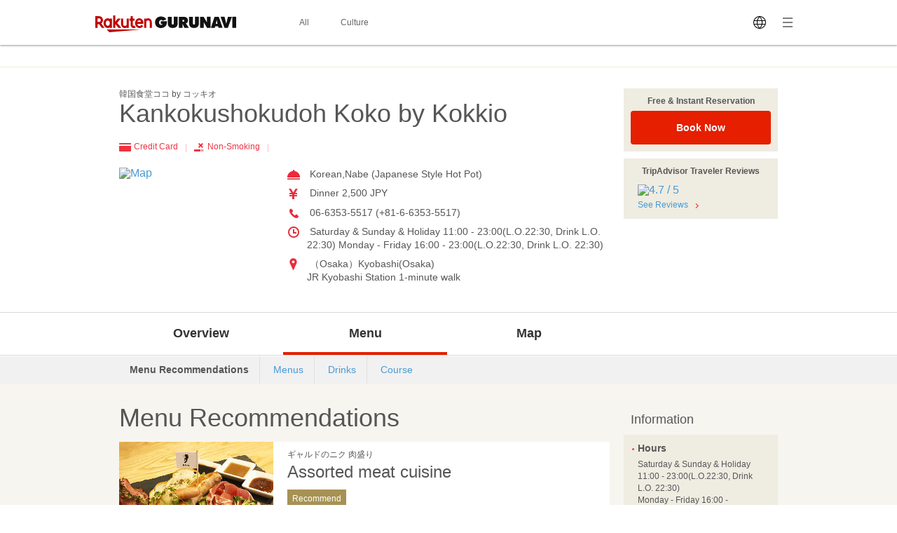

--- FILE ---
content_type: text/html; charset=UTF-8
request_url: https://gurunavi.com/en/k114305/mn/recommend/rst/
body_size: 185793
content:
    <!DOCTYPE html>
<html lang="en">
<head>
<meta charset="UTF-8" /><script type="text/javascript">(window.NREUM||(NREUM={})).init={privacy:{cookies_enabled:true},ajax:{deny_list:["bam.nr-data.net"]},feature_flags:["soft_nav"]};(window.NREUM||(NREUM={})).loader_config={xpid:"VgAFVl9QCBAFUlFbBQUAVlA=",licenseKey:"NRBR-15c34d1f80f686b86e4",applicationID:"560924704",browserID:"863663546"};;/*! For license information please see nr-loader-full-1.308.0.min.js.LICENSE.txt */
(()=>{var e,t,r={384:(e,t,r)=>{"use strict";r.d(t,{NT:()=>a,US:()=>u,Zm:()=>o,bQ:()=>d,dV:()=>c,pV:()=>l});var n=r(6154),i=r(1863),s=r(1910);const a={beacon:"bam.nr-data.net",errorBeacon:"bam.nr-data.net"};function o(){return n.gm.NREUM||(n.gm.NREUM={}),void 0===n.gm.newrelic&&(n.gm.newrelic=n.gm.NREUM),n.gm.NREUM}function c(){let e=o();return e.o||(e.o={ST:n.gm.setTimeout,SI:n.gm.setImmediate||n.gm.setInterval,CT:n.gm.clearTimeout,XHR:n.gm.XMLHttpRequest,REQ:n.gm.Request,EV:n.gm.Event,PR:n.gm.Promise,MO:n.gm.MutationObserver,FETCH:n.gm.fetch,WS:n.gm.WebSocket},(0,s.i)(...Object.values(e.o))),e}function d(e,t){let r=o();r.initializedAgents??={},t.initializedAt={ms:(0,i.t)(),date:new Date},r.initializedAgents[e]=t}function u(e,t){o()[e]=t}function l(){return function(){let e=o();const t=e.info||{};e.info={beacon:a.beacon,errorBeacon:a.errorBeacon,...t}}(),function(){let e=o();const t=e.init||{};e.init={...t}}(),c(),function(){let e=o();const t=e.loader_config||{};e.loader_config={...t}}(),o()}},782:(e,t,r)=>{"use strict";r.d(t,{T:()=>n});const n=r(860).K7.pageViewTiming},860:(e,t,r)=>{"use strict";r.d(t,{$J:()=>u,K7:()=>c,P3:()=>d,XX:()=>i,Yy:()=>o,df:()=>s,qY:()=>n,v4:()=>a});const n="events",i="jserrors",s="browser/blobs",a="rum",o="browser/logs",c={ajax:"ajax",genericEvents:"generic_events",jserrors:i,logging:"logging",metrics:"metrics",pageAction:"page_action",pageViewEvent:"page_view_event",pageViewTiming:"page_view_timing",sessionReplay:"session_replay",sessionTrace:"session_trace",softNav:"soft_navigations",spa:"spa"},d={[c.pageViewEvent]:1,[c.pageViewTiming]:2,[c.metrics]:3,[c.jserrors]:4,[c.spa]:5,[c.ajax]:6,[c.sessionTrace]:7,[c.softNav]:8,[c.sessionReplay]:9,[c.logging]:10,[c.genericEvents]:11},u={[c.pageViewEvent]:a,[c.pageViewTiming]:n,[c.ajax]:n,[c.spa]:n,[c.softNav]:n,[c.metrics]:i,[c.jserrors]:i,[c.sessionTrace]:s,[c.sessionReplay]:s,[c.logging]:o,[c.genericEvents]:"ins"}},944:(e,t,r)=>{"use strict";r.d(t,{R:()=>i});var n=r(3241);function i(e,t){"function"==typeof console.debug&&(console.debug("New Relic Warning: https://github.com/newrelic/newrelic-browser-agent/blob/main/docs/warning-codes.md#".concat(e),t),(0,n.W)({agentIdentifier:null,drained:null,type:"data",name:"warn",feature:"warn",data:{code:e,secondary:t}}))}},993:(e,t,r)=>{"use strict";r.d(t,{A$:()=>s,ET:()=>a,TZ:()=>o,p_:()=>i});var n=r(860);const i={ERROR:"ERROR",WARN:"WARN",INFO:"INFO",DEBUG:"DEBUG",TRACE:"TRACE"},s={OFF:0,ERROR:1,WARN:2,INFO:3,DEBUG:4,TRACE:5},a="log",o=n.K7.logging},1541:(e,t,r)=>{"use strict";r.d(t,{U:()=>i,f:()=>n});const n={MFE:"MFE",BA:"BA"};function i(e,t){if(2!==t?.harvestEndpointVersion)return{};const r=t.agentRef.runtime.appMetadata.agents[0].entityGuid;return e?{"source.id":e.id,"source.name":e.name,"source.type":e.type,"parent.id":e.parent?.id||r,"parent.type":e.parent?.type||n.BA}:{"entity.guid":r,appId:t.agentRef.info.applicationID}}},1687:(e,t,r)=>{"use strict";r.d(t,{Ak:()=>d,Ze:()=>h,x3:()=>u});var n=r(3241),i=r(7836),s=r(3606),a=r(860),o=r(2646);const c={};function d(e,t){const r={staged:!1,priority:a.P3[t]||0};l(e),c[e].get(t)||c[e].set(t,r)}function u(e,t){e&&c[e]&&(c[e].get(t)&&c[e].delete(t),p(e,t,!1),c[e].size&&f(e))}function l(e){if(!e)throw new Error("agentIdentifier required");c[e]||(c[e]=new Map)}function h(e="",t="feature",r=!1){if(l(e),!e||!c[e].get(t)||r)return p(e,t);c[e].get(t).staged=!0,f(e)}function f(e){const t=Array.from(c[e]);t.every(([e,t])=>t.staged)&&(t.sort((e,t)=>e[1].priority-t[1].priority),t.forEach(([t])=>{c[e].delete(t),p(e,t)}))}function p(e,t,r=!0){const a=e?i.ee.get(e):i.ee,c=s.i.handlers;if(!a.aborted&&a.backlog&&c){if((0,n.W)({agentIdentifier:e,type:"lifecycle",name:"drain",feature:t}),r){const e=a.backlog[t],r=c[t];if(r){for(let t=0;e&&t<e.length;++t)g(e[t],r);Object.entries(r).forEach(([e,t])=>{Object.values(t||{}).forEach(t=>{t[0]?.on&&t[0]?.context()instanceof o.y&&t[0].on(e,t[1])})})}}a.isolatedBacklog||delete c[t],a.backlog[t]=null,a.emit("drain-"+t,[])}}function g(e,t){var r=e[1];Object.values(t[r]||{}).forEach(t=>{var r=e[0];if(t[0]===r){var n=t[1],i=e[3],s=e[2];n.apply(i,s)}})}},1738:(e,t,r)=>{"use strict";r.d(t,{U:()=>f,Y:()=>h});var n=r(3241),i=r(9908),s=r(1863),a=r(944),o=r(5701),c=r(3969),d=r(8362),u=r(860),l=r(4261);function h(e,t,r,s){const h=s||r;!h||h[e]&&h[e]!==d.d.prototype[e]||(h[e]=function(){(0,i.p)(c.xV,["API/"+e+"/called"],void 0,u.K7.metrics,r.ee),(0,n.W)({agentIdentifier:r.agentIdentifier,drained:!!o.B?.[r.agentIdentifier],type:"data",name:"api",feature:l.Pl+e,data:{}});try{return t.apply(this,arguments)}catch(e){(0,a.R)(23,e)}})}function f(e,t,r,n,a){const o=e.info;null===r?delete o.jsAttributes[t]:o.jsAttributes[t]=r,(a||null===r)&&(0,i.p)(l.Pl+n,[(0,s.t)(),t,r],void 0,"session",e.ee)}},1741:(e,t,r)=>{"use strict";r.d(t,{W:()=>s});var n=r(944),i=r(4261);class s{#e(e,...t){if(this[e]!==s.prototype[e])return this[e](...t);(0,n.R)(35,e)}addPageAction(e,t){return this.#e(i.hG,e,t)}register(e){return this.#e(i.eY,e)}recordCustomEvent(e,t){return this.#e(i.fF,e,t)}setPageViewName(e,t){return this.#e(i.Fw,e,t)}setCustomAttribute(e,t,r){return this.#e(i.cD,e,t,r)}noticeError(e,t){return this.#e(i.o5,e,t)}setUserId(e,t=!1){return this.#e(i.Dl,e,t)}setApplicationVersion(e){return this.#e(i.nb,e)}setErrorHandler(e){return this.#e(i.bt,e)}addRelease(e,t){return this.#e(i.k6,e,t)}log(e,t){return this.#e(i.$9,e,t)}start(){return this.#e(i.d3)}finished(e){return this.#e(i.BL,e)}recordReplay(){return this.#e(i.CH)}pauseReplay(){return this.#e(i.Tb)}addToTrace(e){return this.#e(i.U2,e)}setCurrentRouteName(e){return this.#e(i.PA,e)}interaction(e){return this.#e(i.dT,e)}wrapLogger(e,t,r){return this.#e(i.Wb,e,t,r)}measure(e,t){return this.#e(i.V1,e,t)}consent(e){return this.#e(i.Pv,e)}}},1863:(e,t,r)=>{"use strict";function n(){return Math.floor(performance.now())}r.d(t,{t:()=>n})},1910:(e,t,r)=>{"use strict";r.d(t,{i:()=>s});var n=r(944);const i=new Map;function s(...e){return e.every(e=>{if(i.has(e))return i.get(e);const t="function"==typeof e?e.toString():"",r=t.includes("[native code]"),s=t.includes("nrWrapper");return r||s||(0,n.R)(64,e?.name||t),i.set(e,r),r})}},2555:(e,t,r)=>{"use strict";r.d(t,{D:()=>o,f:()=>a});var n=r(384),i=r(8122);const s={beacon:n.NT.beacon,errorBeacon:n.NT.errorBeacon,licenseKey:void 0,applicationID:void 0,sa:void 0,queueTime:void 0,applicationTime:void 0,ttGuid:void 0,user:void 0,account:void 0,product:void 0,extra:void 0,jsAttributes:{},userAttributes:void 0,atts:void 0,transactionName:void 0,tNamePlain:void 0};function a(e){try{return!!e.licenseKey&&!!e.errorBeacon&&!!e.applicationID}catch(e){return!1}}const o=e=>(0,i.a)(e,s)},2614:(e,t,r)=>{"use strict";r.d(t,{BB:()=>a,H3:()=>n,g:()=>d,iL:()=>c,tS:()=>o,uh:()=>i,wk:()=>s});const n="NRBA",i="SESSION",s=144e5,a=18e5,o={STARTED:"session-started",PAUSE:"session-pause",RESET:"session-reset",RESUME:"session-resume",UPDATE:"session-update"},c={SAME_TAB:"same-tab",CROSS_TAB:"cross-tab"},d={OFF:0,FULL:1,ERROR:2}},2646:(e,t,r)=>{"use strict";r.d(t,{y:()=>n});class n{constructor(e){this.contextId=e}}},2843:(e,t,r)=>{"use strict";r.d(t,{G:()=>s,u:()=>i});var n=r(3878);function i(e,t=!1,r,i){(0,n.DD)("visibilitychange",function(){if(t)return void("hidden"===document.visibilityState&&e());e(document.visibilityState)},r,i)}function s(e,t,r){(0,n.sp)("pagehide",e,t,r)}},3241:(e,t,r)=>{"use strict";r.d(t,{W:()=>s});var n=r(6154);const i="newrelic";function s(e={}){try{n.gm.dispatchEvent(new CustomEvent(i,{detail:e}))}catch(e){}}},3304:(e,t,r)=>{"use strict";r.d(t,{A:()=>s});var n=r(7836);const i=()=>{const e=new WeakSet;return(t,r)=>{if("object"==typeof r&&null!==r){if(e.has(r))return;e.add(r)}return r}};function s(e){try{return JSON.stringify(e,i())??""}catch(e){try{n.ee.emit("internal-error",[e])}catch(e){}return""}}},3333:(e,t,r)=>{"use strict";r.d(t,{$v:()=>u,TZ:()=>n,Xh:()=>c,Zp:()=>i,kd:()=>d,mq:()=>o,nf:()=>a,qN:()=>s});const n=r(860).K7.genericEvents,i=["auxclick","click","copy","keydown","paste","scrollend"],s=["focus","blur"],a=4,o=1e3,c=2e3,d=["PageAction","UserAction","BrowserPerformance"],u={RESOURCES:"experimental.resources",REGISTER:"register"}},3434:(e,t,r)=>{"use strict";r.d(t,{Jt:()=>s,YM:()=>d});var n=r(7836),i=r(5607);const s="nr@original:".concat(i.W),a=50;var o=Object.prototype.hasOwnProperty,c=!1;function d(e,t){return e||(e=n.ee),r.inPlace=function(e,t,n,i,s){n||(n="");const a="-"===n.charAt(0);for(let o=0;o<t.length;o++){const c=t[o],d=e[c];l(d)||(e[c]=r(d,a?c+n:n,i,c,s))}},r.flag=s,r;function r(t,r,n,c,d){return l(t)?t:(r||(r=""),nrWrapper[s]=t,function(e,t,r){if(Object.defineProperty&&Object.keys)try{return Object.keys(e).forEach(function(r){Object.defineProperty(t,r,{get:function(){return e[r]},set:function(t){return e[r]=t,t}})}),t}catch(e){u([e],r)}for(var n in e)o.call(e,n)&&(t[n]=e[n])}(t,nrWrapper,e),nrWrapper);function nrWrapper(){var s,o,l,h;let f;try{o=this,s=[...arguments],l="function"==typeof n?n(s,o):n||{}}catch(t){u([t,"",[s,o,c],l],e)}i(r+"start",[s,o,c],l,d);const p=performance.now();let g;try{return h=t.apply(o,s),g=performance.now(),h}catch(e){throw g=performance.now(),i(r+"err",[s,o,e],l,d),f=e,f}finally{const e=g-p,t={start:p,end:g,duration:e,isLongTask:e>=a,methodName:c,thrownError:f};t.isLongTask&&i("long-task",[t,o],l,d),i(r+"end",[s,o,h],l,d)}}}function i(r,n,i,s){if(!c||t){var a=c;c=!0;try{e.emit(r,n,i,t,s)}catch(t){u([t,r,n,i],e)}c=a}}}function u(e,t){t||(t=n.ee);try{t.emit("internal-error",e)}catch(e){}}function l(e){return!(e&&"function"==typeof e&&e.apply&&!e[s])}},3606:(e,t,r)=>{"use strict";r.d(t,{i:()=>s});var n=r(9908);s.on=a;var i=s.handlers={};function s(e,t,r,s){a(s||n.d,i,e,t,r)}function a(e,t,r,i,s){s||(s="feature"),e||(e=n.d);var a=t[s]=t[s]||{};(a[r]=a[r]||[]).push([e,i])}},3738:(e,t,r)=>{"use strict";r.d(t,{He:()=>i,Kp:()=>o,Lc:()=>d,Rz:()=>u,TZ:()=>n,bD:()=>s,d3:()=>a,jx:()=>l,sl:()=>h,uP:()=>c});const n=r(860).K7.sessionTrace,i="bstResource",s="resource",a="-start",o="-end",c="fn"+a,d="fn"+o,u="pushState",l=1e3,h=3e4},3785:(e,t,r)=>{"use strict";r.d(t,{R:()=>c,b:()=>d});var n=r(9908),i=r(1863),s=r(860),a=r(3969),o=r(993);function c(e,t,r={},c=o.p_.INFO,d=!0,u,l=(0,i.t)()){(0,n.p)(a.xV,["API/logging/".concat(c.toLowerCase(),"/called")],void 0,s.K7.metrics,e),(0,n.p)(o.ET,[l,t,r,c,d,u],void 0,s.K7.logging,e)}function d(e){return"string"==typeof e&&Object.values(o.p_).some(t=>t===e.toUpperCase().trim())}},3878:(e,t,r)=>{"use strict";function n(e,t){return{capture:e,passive:!1,signal:t}}function i(e,t,r=!1,i){window.addEventListener(e,t,n(r,i))}function s(e,t,r=!1,i){document.addEventListener(e,t,n(r,i))}r.d(t,{DD:()=>s,jT:()=>n,sp:()=>i})},3969:(e,t,r)=>{"use strict";r.d(t,{TZ:()=>n,XG:()=>o,rs:()=>i,xV:()=>a,z_:()=>s});const n=r(860).K7.metrics,i="sm",s="cm",a="storeSupportabilityMetrics",o="storeEventMetrics"},4234:(e,t,r)=>{"use strict";r.d(t,{W:()=>s});var n=r(7836),i=r(1687);class s{constructor(e,t){this.agentIdentifier=e,this.ee=n.ee.get(e),this.featureName=t,this.blocked=!1}deregisterDrain(){(0,i.x3)(this.agentIdentifier,this.featureName)}}},4261:(e,t,r)=>{"use strict";r.d(t,{$9:()=>d,BL:()=>o,CH:()=>f,Dl:()=>w,Fw:()=>y,PA:()=>m,Pl:()=>n,Pv:()=>T,Tb:()=>l,U2:()=>s,V1:()=>E,Wb:()=>x,bt:()=>b,cD:()=>v,d3:()=>R,dT:()=>c,eY:()=>p,fF:()=>h,hG:()=>i,k6:()=>a,nb:()=>g,o5:()=>u});const n="api-",i="addPageAction",s="addToTrace",a="addRelease",o="finished",c="interaction",d="log",u="noticeError",l="pauseReplay",h="recordCustomEvent",f="recordReplay",p="register",g="setApplicationVersion",m="setCurrentRouteName",v="setCustomAttribute",b="setErrorHandler",y="setPageViewName",w="setUserId",R="start",x="wrapLogger",E="measure",T="consent"},5205:(e,t,r)=>{"use strict";r.d(t,{j:()=>S});var n=r(384),i=r(1741);var s=r(2555),a=r(3333);const o=e=>{if(!e||"string"!=typeof e)return!1;try{document.createDocumentFragment().querySelector(e)}catch{return!1}return!0};var c=r(2614),d=r(944),u=r(8122);const l="[data-nr-mask]",h=e=>(0,u.a)(e,(()=>{const e={feature_flags:[],experimental:{allow_registered_children:!1,resources:!1},mask_selector:"*",block_selector:"[data-nr-block]",mask_input_options:{color:!1,date:!1,"datetime-local":!1,email:!1,month:!1,number:!1,range:!1,search:!1,tel:!1,text:!1,time:!1,url:!1,week:!1,textarea:!1,select:!1,password:!0}};return{ajax:{deny_list:void 0,block_internal:!0,enabled:!0,autoStart:!0},api:{get allow_registered_children(){return e.feature_flags.includes(a.$v.REGISTER)||e.experimental.allow_registered_children},set allow_registered_children(t){e.experimental.allow_registered_children=t},duplicate_registered_data:!1},browser_consent_mode:{enabled:!1},distributed_tracing:{enabled:void 0,exclude_newrelic_header:void 0,cors_use_newrelic_header:void 0,cors_use_tracecontext_headers:void 0,allowed_origins:void 0},get feature_flags(){return e.feature_flags},set feature_flags(t){e.feature_flags=t},generic_events:{enabled:!0,autoStart:!0},harvest:{interval:30},jserrors:{enabled:!0,autoStart:!0},logging:{enabled:!0,autoStart:!0},metrics:{enabled:!0,autoStart:!0},obfuscate:void 0,page_action:{enabled:!0},page_view_event:{enabled:!0,autoStart:!0},page_view_timing:{enabled:!0,autoStart:!0},performance:{capture_marks:!1,capture_measures:!1,capture_detail:!0,resources:{get enabled(){return e.feature_flags.includes(a.$v.RESOURCES)||e.experimental.resources},set enabled(t){e.experimental.resources=t},asset_types:[],first_party_domains:[],ignore_newrelic:!0}},privacy:{cookies_enabled:!0},proxy:{assets:void 0,beacon:void 0},session:{expiresMs:c.wk,inactiveMs:c.BB},session_replay:{autoStart:!0,enabled:!1,preload:!1,sampling_rate:10,error_sampling_rate:100,collect_fonts:!1,inline_images:!1,fix_stylesheets:!0,mask_all_inputs:!0,get mask_text_selector(){return e.mask_selector},set mask_text_selector(t){o(t)?e.mask_selector="".concat(t,",").concat(l):""===t||null===t?e.mask_selector=l:(0,d.R)(5,t)},get block_class(){return"nr-block"},get ignore_class(){return"nr-ignore"},get mask_text_class(){return"nr-mask"},get block_selector(){return e.block_selector},set block_selector(t){o(t)?e.block_selector+=",".concat(t):""!==t&&(0,d.R)(6,t)},get mask_input_options(){return e.mask_input_options},set mask_input_options(t){t&&"object"==typeof t?e.mask_input_options={...t,password:!0}:(0,d.R)(7,t)}},session_trace:{enabled:!0,autoStart:!0},soft_navigations:{enabled:!0,autoStart:!0},spa:{enabled:!0,autoStart:!0},ssl:void 0,user_actions:{enabled:!0,elementAttributes:["id","className","tagName","type"]}}})());var f=r(6154),p=r(9324);let g=0;const m={buildEnv:p.F3,distMethod:p.Xs,version:p.xv,originTime:f.WN},v={consented:!1},b={appMetadata:{},get consented(){return this.session?.state?.consent||v.consented},set consented(e){v.consented=e},customTransaction:void 0,denyList:void 0,disabled:!1,harvester:void 0,isolatedBacklog:!1,isRecording:!1,loaderType:void 0,maxBytes:3e4,obfuscator:void 0,onerror:void 0,ptid:void 0,releaseIds:{},session:void 0,timeKeeper:void 0,registeredEntities:[],jsAttributesMetadata:{bytes:0},get harvestCount(){return++g}},y=e=>{const t=(0,u.a)(e,b),r=Object.keys(m).reduce((e,t)=>(e[t]={value:m[t],writable:!1,configurable:!0,enumerable:!0},e),{});return Object.defineProperties(t,r)};var w=r(5701);const R=e=>{const t=e.startsWith("http");e+="/",r.p=t?e:"https://"+e};var x=r(7836),E=r(3241);const T={accountID:void 0,trustKey:void 0,agentID:void 0,licenseKey:void 0,applicationID:void 0,xpid:void 0},A=e=>(0,u.a)(e,T),_=new Set;function S(e,t={},r,a){let{init:o,info:c,loader_config:d,runtime:u={},exposed:l=!0}=t;if(!c){const e=(0,n.pV)();o=e.init,c=e.info,d=e.loader_config}e.init=h(o||{}),e.loader_config=A(d||{}),c.jsAttributes??={},f.bv&&(c.jsAttributes.isWorker=!0),e.info=(0,s.D)(c);const p=e.init,g=[c.beacon,c.errorBeacon];_.has(e.agentIdentifier)||(p.proxy.assets&&(R(p.proxy.assets),g.push(p.proxy.assets)),p.proxy.beacon&&g.push(p.proxy.beacon),e.beacons=[...g],function(e){const t=(0,n.pV)();Object.getOwnPropertyNames(i.W.prototype).forEach(r=>{const n=i.W.prototype[r];if("function"!=typeof n||"constructor"===n)return;let s=t[r];e[r]&&!1!==e.exposed&&"micro-agent"!==e.runtime?.loaderType&&(t[r]=(...t)=>{const n=e[r](...t);return s?s(...t):n})})}(e),(0,n.US)("activatedFeatures",w.B)),u.denyList=[...p.ajax.deny_list||[],...p.ajax.block_internal?g:[]],u.ptid=e.agentIdentifier,u.loaderType=r,e.runtime=y(u),_.has(e.agentIdentifier)||(e.ee=x.ee.get(e.agentIdentifier),e.exposed=l,(0,E.W)({agentIdentifier:e.agentIdentifier,drained:!!w.B?.[e.agentIdentifier],type:"lifecycle",name:"initialize",feature:void 0,data:e.config})),_.add(e.agentIdentifier)}},5270:(e,t,r)=>{"use strict";r.d(t,{Aw:()=>a,SR:()=>s,rF:()=>o});var n=r(384),i=r(7767);function s(e){return!!(0,n.dV)().o.MO&&(0,i.V)(e)&&!0===e?.session_trace.enabled}function a(e){return!0===e?.session_replay.preload&&s(e)}function o(e,t){try{if("string"==typeof t?.type){if("password"===t.type.toLowerCase())return"*".repeat(e?.length||0);if(void 0!==t?.dataset?.nrUnmask||t?.classList?.contains("nr-unmask"))return e}}catch(e){}return"string"==typeof e?e.replace(/[\S]/g,"*"):"*".repeat(e?.length||0)}},5289:(e,t,r)=>{"use strict";r.d(t,{GG:()=>a,Qr:()=>c,sB:()=>o});var n=r(3878),i=r(6389);function s(){return"undefined"==typeof document||"complete"===document.readyState}function a(e,t){if(s())return e();const r=(0,i.J)(e),a=setInterval(()=>{s()&&(clearInterval(a),r())},500);(0,n.sp)("load",r,t)}function o(e){if(s())return e();(0,n.DD)("DOMContentLoaded",e)}function c(e){if(s())return e();(0,n.sp)("popstate",e)}},5607:(e,t,r)=>{"use strict";r.d(t,{W:()=>n});const n=(0,r(9566).bz)()},5701:(e,t,r)=>{"use strict";r.d(t,{B:()=>s,t:()=>a});var n=r(3241);const i=new Set,s={};function a(e,t){const r=t.agentIdentifier;s[r]??={},e&&"object"==typeof e&&(i.has(r)||(t.ee.emit("rumresp",[e]),s[r]=e,i.add(r),(0,n.W)({agentIdentifier:r,loaded:!0,drained:!0,type:"lifecycle",name:"load",feature:void 0,data:e})))}},6154:(e,t,r)=>{"use strict";r.d(t,{OF:()=>d,RI:()=>i,WN:()=>h,bv:()=>s,eN:()=>f,gm:()=>a,lR:()=>l,m:()=>c,mw:()=>o,sb:()=>u});var n=r(1863);const i="undefined"!=typeof window&&!!window.document,s="undefined"!=typeof WorkerGlobalScope&&("undefined"!=typeof self&&self instanceof WorkerGlobalScope&&self.navigator instanceof WorkerNavigator||"undefined"!=typeof globalThis&&globalThis instanceof WorkerGlobalScope&&globalThis.navigator instanceof WorkerNavigator),a=i?window:"undefined"!=typeof WorkerGlobalScope&&("undefined"!=typeof self&&self instanceof WorkerGlobalScope&&self||"undefined"!=typeof globalThis&&globalThis instanceof WorkerGlobalScope&&globalThis),o=Boolean("hidden"===a?.document?.visibilityState),c=""+a?.location,d=/iPad|iPhone|iPod/.test(a.navigator?.userAgent),u=d&&"undefined"==typeof SharedWorker,l=(()=>{const e=a.navigator?.userAgent?.match(/Firefox[/\s](\d+\.\d+)/);return Array.isArray(e)&&e.length>=2?+e[1]:0})(),h=Date.now()-(0,n.t)(),f=()=>"undefined"!=typeof PerformanceNavigationTiming&&a?.performance?.getEntriesByType("navigation")?.[0]?.responseStart},6344:(e,t,r)=>{"use strict";r.d(t,{BB:()=>u,Qb:()=>l,TZ:()=>i,Ug:()=>a,Vh:()=>s,_s:()=>o,bc:()=>d,yP:()=>c});var n=r(2614);const i=r(860).K7.sessionReplay,s="errorDuringReplay",a=.12,o={DomContentLoaded:0,Load:1,FullSnapshot:2,IncrementalSnapshot:3,Meta:4,Custom:5},c={[n.g.ERROR]:15e3,[n.g.FULL]:3e5,[n.g.OFF]:0},d={RESET:{message:"Session was reset",sm:"Reset"},IMPORT:{message:"Recorder failed to import",sm:"Import"},TOO_MANY:{message:"429: Too Many Requests",sm:"Too-Many"},TOO_BIG:{message:"Payload was too large",sm:"Too-Big"},CROSS_TAB:{message:"Session Entity was set to OFF on another tab",sm:"Cross-Tab"},ENTITLEMENTS:{message:"Session Replay is not allowed and will not be started",sm:"Entitlement"}},u=5e3,l={API:"api",RESUME:"resume",SWITCH_TO_FULL:"switchToFull",INITIALIZE:"initialize",PRELOAD:"preload"}},6389:(e,t,r)=>{"use strict";function n(e,t=500,r={}){const n=r?.leading||!1;let i;return(...r)=>{n&&void 0===i&&(e.apply(this,r),i=setTimeout(()=>{i=clearTimeout(i)},t)),n||(clearTimeout(i),i=setTimeout(()=>{e.apply(this,r)},t))}}function i(e){let t=!1;return(...r)=>{t||(t=!0,e.apply(this,r))}}r.d(t,{J:()=>i,s:()=>n})},6630:(e,t,r)=>{"use strict";r.d(t,{T:()=>n});const n=r(860).K7.pageViewEvent},6774:(e,t,r)=>{"use strict";r.d(t,{T:()=>n});const n=r(860).K7.jserrors},7295:(e,t,r)=>{"use strict";r.d(t,{Xv:()=>a,gX:()=>i,iW:()=>s});var n=[];function i(e){if(!e||s(e))return!1;if(0===n.length)return!0;if("*"===n[0].hostname)return!1;for(var t=0;t<n.length;t++){var r=n[t];if(r.hostname.test(e.hostname)&&r.pathname.test(e.pathname))return!1}return!0}function s(e){return void 0===e.hostname}function a(e){if(n=[],e&&e.length)for(var t=0;t<e.length;t++){let r=e[t];if(!r)continue;if("*"===r)return void(n=[{hostname:"*"}]);0===r.indexOf("http://")?r=r.substring(7):0===r.indexOf("https://")&&(r=r.substring(8));const i=r.indexOf("/");let s,a;i>0?(s=r.substring(0,i),a=r.substring(i)):(s=r,a="*");let[c]=s.split(":");n.push({hostname:o(c),pathname:o(a,!0)})}}function o(e,t=!1){const r=e.replace(/[.+?^${}()|[\]\\]/g,e=>"\\"+e).replace(/\*/g,".*?");return new RegExp((t?"^":"")+r+"$")}},7485:(e,t,r)=>{"use strict";r.d(t,{D:()=>i});var n=r(6154);function i(e){if(0===(e||"").indexOf("data:"))return{protocol:"data"};try{const t=new URL(e,location.href),r={port:t.port,hostname:t.hostname,pathname:t.pathname,search:t.search,protocol:t.protocol.slice(0,t.protocol.indexOf(":")),sameOrigin:t.protocol===n.gm?.location?.protocol&&t.host===n.gm?.location?.host};return r.port&&""!==r.port||("http:"===t.protocol&&(r.port="80"),"https:"===t.protocol&&(r.port="443")),r.pathname&&""!==r.pathname?r.pathname.startsWith("/")||(r.pathname="/".concat(r.pathname)):r.pathname="/",r}catch(e){return{}}}},7699:(e,t,r)=>{"use strict";r.d(t,{It:()=>s,KC:()=>o,No:()=>i,qh:()=>a});var n=r(860);const i=16e3,s=1e6,a="SESSION_ERROR",o={[n.K7.logging]:!0,[n.K7.genericEvents]:!1,[n.K7.jserrors]:!1,[n.K7.ajax]:!1}},7767:(e,t,r)=>{"use strict";r.d(t,{V:()=>i});var n=r(6154);const i=e=>n.RI&&!0===e?.privacy.cookies_enabled},7836:(e,t,r)=>{"use strict";r.d(t,{P:()=>o,ee:()=>c});var n=r(384),i=r(8990),s=r(2646),a=r(5607);const o="nr@context:".concat(a.W),c=function e(t,r){var n={},a={},u={},l=!1;try{l=16===r.length&&d.initializedAgents?.[r]?.runtime.isolatedBacklog}catch(e){}var h={on:p,addEventListener:p,removeEventListener:function(e,t){var r=n[e];if(!r)return;for(var i=0;i<r.length;i++)r[i]===t&&r.splice(i,1)},emit:function(e,r,n,i,s){!1!==s&&(s=!0);if(c.aborted&&!i)return;t&&s&&t.emit(e,r,n);var o=f(n);g(e).forEach(e=>{e.apply(o,r)});var d=v()[a[e]];d&&d.push([h,e,r,o]);return o},get:m,listeners:g,context:f,buffer:function(e,t){const r=v();if(t=t||"feature",h.aborted)return;Object.entries(e||{}).forEach(([e,n])=>{a[n]=t,t in r||(r[t]=[])})},abort:function(){h._aborted=!0,Object.keys(h.backlog).forEach(e=>{delete h.backlog[e]})},isBuffering:function(e){return!!v()[a[e]]},debugId:r,backlog:l?{}:t&&"object"==typeof t.backlog?t.backlog:{},isolatedBacklog:l};return Object.defineProperty(h,"aborted",{get:()=>{let e=h._aborted||!1;return e||(t&&(e=t.aborted),e)}}),h;function f(e){return e&&e instanceof s.y?e:e?(0,i.I)(e,o,()=>new s.y(o)):new s.y(o)}function p(e,t){n[e]=g(e).concat(t)}function g(e){return n[e]||[]}function m(t){return u[t]=u[t]||e(h,t)}function v(){return h.backlog}}(void 0,"globalEE"),d=(0,n.Zm)();d.ee||(d.ee=c)},8122:(e,t,r)=>{"use strict";r.d(t,{a:()=>i});var n=r(944);function i(e,t){try{if(!e||"object"!=typeof e)return(0,n.R)(3);if(!t||"object"!=typeof t)return(0,n.R)(4);const r=Object.create(Object.getPrototypeOf(t),Object.getOwnPropertyDescriptors(t)),s=0===Object.keys(r).length?e:r;for(let a in s)if(void 0!==e[a])try{if(null===e[a]){r[a]=null;continue}Array.isArray(e[a])&&Array.isArray(t[a])?r[a]=Array.from(new Set([...e[a],...t[a]])):"object"==typeof e[a]&&"object"==typeof t[a]?r[a]=i(e[a],t[a]):r[a]=e[a]}catch(e){r[a]||(0,n.R)(1,e)}return r}catch(e){(0,n.R)(2,e)}}},8139:(e,t,r)=>{"use strict";r.d(t,{u:()=>h});var n=r(7836),i=r(3434),s=r(8990),a=r(6154);const o={},c=a.gm.XMLHttpRequest,d="addEventListener",u="removeEventListener",l="nr@wrapped:".concat(n.P);function h(e){var t=function(e){return(e||n.ee).get("events")}(e);if(o[t.debugId]++)return t;o[t.debugId]=1;var r=(0,i.YM)(t,!0);function h(e){r.inPlace(e,[d,u],"-",p)}function p(e,t){return e[1]}return"getPrototypeOf"in Object&&(a.RI&&f(document,h),c&&f(c.prototype,h),f(a.gm,h)),t.on(d+"-start",function(e,t){var n=e[1];if(null!==n&&("function"==typeof n||"object"==typeof n)&&"newrelic"!==e[0]){var i=(0,s.I)(n,l,function(){var e={object:function(){if("function"!=typeof n.handleEvent)return;return n.handleEvent.apply(n,arguments)},function:n}[typeof n];return e?r(e,"fn-",null,e.name||"anonymous"):n});this.wrapped=e[1]=i}}),t.on(u+"-start",function(e){e[1]=this.wrapped||e[1]}),t}function f(e,t,...r){let n=e;for(;"object"==typeof n&&!Object.prototype.hasOwnProperty.call(n,d);)n=Object.getPrototypeOf(n);n&&t(n,...r)}},8362:(e,t,r)=>{"use strict";r.d(t,{d:()=>s});var n=r(9566),i=r(1741);class s extends i.W{agentIdentifier=(0,n.LA)(16)}},8374:(e,t,r)=>{r.nc=(()=>{try{return document?.currentScript?.nonce}catch(e){}return""})()},8990:(e,t,r)=>{"use strict";r.d(t,{I:()=>i});var n=Object.prototype.hasOwnProperty;function i(e,t,r){if(n.call(e,t))return e[t];var i=r();if(Object.defineProperty&&Object.keys)try{return Object.defineProperty(e,t,{value:i,writable:!0,enumerable:!1}),i}catch(e){}return e[t]=i,i}},9119:(e,t,r)=>{"use strict";r.d(t,{L:()=>s});var n=/([^?#]*)[^#]*(#[^?]*|$).*/,i=/([^?#]*)().*/;function s(e,t){return e?e.replace(t?n:i,"$1$2"):e}},9300:(e,t,r)=>{"use strict";r.d(t,{T:()=>n});const n=r(860).K7.ajax},9324:(e,t,r)=>{"use strict";r.d(t,{AJ:()=>a,F3:()=>i,Xs:()=>s,Yq:()=>o,xv:()=>n});const n="1.308.0",i="PROD",s="CDN",a="@newrelic/rrweb",o="1.0.1"},9566:(e,t,r)=>{"use strict";r.d(t,{LA:()=>o,ZF:()=>c,bz:()=>a,el:()=>d});var n=r(6154);const i="xxxxxxxx-xxxx-4xxx-yxxx-xxxxxxxxxxxx";function s(e,t){return e?15&e[t]:16*Math.random()|0}function a(){const e=n.gm?.crypto||n.gm?.msCrypto;let t,r=0;return e&&e.getRandomValues&&(t=e.getRandomValues(new Uint8Array(30))),i.split("").map(e=>"x"===e?s(t,r++).toString(16):"y"===e?(3&s()|8).toString(16):e).join("")}function o(e){const t=n.gm?.crypto||n.gm?.msCrypto;let r,i=0;t&&t.getRandomValues&&(r=t.getRandomValues(new Uint8Array(e)));const a=[];for(var o=0;o<e;o++)a.push(s(r,i++).toString(16));return a.join("")}function c(){return o(16)}function d(){return o(32)}},9908:(e,t,r)=>{"use strict";r.d(t,{d:()=>n,p:()=>i});var n=r(7836).ee.get("handle");function i(e,t,r,i,s){s?(s.buffer([e],i),s.emit(e,t,r)):(n.buffer([e],i),n.emit(e,t,r))}}},n={};function i(e){var t=n[e];if(void 0!==t)return t.exports;var s=n[e]={exports:{}};return r[e](s,s.exports,i),s.exports}i.m=r,i.d=(e,t)=>{for(var r in t)i.o(t,r)&&!i.o(e,r)&&Object.defineProperty(e,r,{enumerable:!0,get:t[r]})},i.f={},i.e=e=>Promise.all(Object.keys(i.f).reduce((t,r)=>(i.f[r](e,t),t),[])),i.u=e=>({95:"nr-full-compressor",222:"nr-full-recorder",891:"nr-full"}[e]+"-1.308.0.min.js"),i.o=(e,t)=>Object.prototype.hasOwnProperty.call(e,t),e={},t="NRBA-1.308.0.PROD:",i.l=(r,n,s,a)=>{if(e[r])e[r].push(n);else{var o,c;if(void 0!==s)for(var d=document.getElementsByTagName("script"),u=0;u<d.length;u++){var l=d[u];if(l.getAttribute("src")==r||l.getAttribute("data-webpack")==t+s){o=l;break}}if(!o){c=!0;var h={891:"sha512-fcveNDcpRQS9OweGhN4uJe88Qmg+EVyH6j/wngwL2Le0m7LYyz7q+JDx7KBxsdDF4TaPVsSmHg12T3pHwdLa7w==",222:"sha512-O8ZzdvgB4fRyt7k2Qrr4STpR+tCA2mcQEig6/dP3rRy9uEx1CTKQ6cQ7Src0361y7xS434ua+zIPo265ZpjlEg==",95:"sha512-jDWejat/6/UDex/9XjYoPPmpMPuEvBCSuCg/0tnihjbn5bh9mP3An0NzFV9T5Tc+3kKhaXaZA8UIKPAanD2+Gw=="};(o=document.createElement("script")).charset="utf-8",i.nc&&o.setAttribute("nonce",i.nc),o.setAttribute("data-webpack",t+s),o.src=r,0!==o.src.indexOf(window.location.origin+"/")&&(o.crossOrigin="anonymous"),h[a]&&(o.integrity=h[a])}e[r]=[n];var f=(t,n)=>{o.onerror=o.onload=null,clearTimeout(p);var i=e[r];if(delete e[r],o.parentNode&&o.parentNode.removeChild(o),i&&i.forEach(e=>e(n)),t)return t(n)},p=setTimeout(f.bind(null,void 0,{type:"timeout",target:o}),12e4);o.onerror=f.bind(null,o.onerror),o.onload=f.bind(null,o.onload),c&&document.head.appendChild(o)}},i.r=e=>{"undefined"!=typeof Symbol&&Symbol.toStringTag&&Object.defineProperty(e,Symbol.toStringTag,{value:"Module"}),Object.defineProperty(e,"__esModule",{value:!0})},i.p="https://js-agent.newrelic.com/",(()=>{var e={85:0,959:0};i.f.j=(t,r)=>{var n=i.o(e,t)?e[t]:void 0;if(0!==n)if(n)r.push(n[2]);else{var s=new Promise((r,i)=>n=e[t]=[r,i]);r.push(n[2]=s);var a=i.p+i.u(t),o=new Error;i.l(a,r=>{if(i.o(e,t)&&(0!==(n=e[t])&&(e[t]=void 0),n)){var s=r&&("load"===r.type?"missing":r.type),a=r&&r.target&&r.target.src;o.message="Loading chunk "+t+" failed: ("+s+": "+a+")",o.name="ChunkLoadError",o.type=s,o.request=a,n[1](o)}},"chunk-"+t,t)}};var t=(t,r)=>{var n,s,[a,o,c]=r,d=0;if(a.some(t=>0!==e[t])){for(n in o)i.o(o,n)&&(i.m[n]=o[n]);if(c)c(i)}for(t&&t(r);d<a.length;d++)s=a[d],i.o(e,s)&&e[s]&&e[s][0](),e[s]=0},r=self["webpackChunk:NRBA-1.308.0.PROD"]=self["webpackChunk:NRBA-1.308.0.PROD"]||[];r.forEach(t.bind(null,0)),r.push=t.bind(null,r.push.bind(r))})(),(()=>{"use strict";i(8374);var e=i(8362),t=i(860);const r=Object.values(t.K7);var n=i(5205);var s=i(9908),a=i(1863),o=i(4261),c=i(1738);var d=i(1687),u=i(4234),l=i(5289),h=i(6154),f=i(944),p=i(5270),g=i(7767),m=i(6389),v=i(7699);class b extends u.W{constructor(e,t){super(e.agentIdentifier,t),this.agentRef=e,this.abortHandler=void 0,this.featAggregate=void 0,this.loadedSuccessfully=void 0,this.onAggregateImported=new Promise(e=>{this.loadedSuccessfully=e}),this.deferred=Promise.resolve(),!1===e.init[this.featureName].autoStart?this.deferred=new Promise((t,r)=>{this.ee.on("manual-start-all",(0,m.J)(()=>{(0,d.Ak)(e.agentIdentifier,this.featureName),t()}))}):(0,d.Ak)(e.agentIdentifier,t)}importAggregator(e,t,r={}){if(this.featAggregate)return;const n=async()=>{let n;await this.deferred;try{if((0,g.V)(e.init)){const{setupAgentSession:t}=await i.e(891).then(i.bind(i,8766));n=t(e)}}catch(e){(0,f.R)(20,e),this.ee.emit("internal-error",[e]),(0,s.p)(v.qh,[e],void 0,this.featureName,this.ee)}try{if(!this.#t(this.featureName,n,e.init))return(0,d.Ze)(this.agentIdentifier,this.featureName),void this.loadedSuccessfully(!1);const{Aggregate:i}=await t();this.featAggregate=new i(e,r),e.runtime.harvester.initializedAggregates.push(this.featAggregate),this.loadedSuccessfully(!0)}catch(e){(0,f.R)(34,e),this.abortHandler?.(),(0,d.Ze)(this.agentIdentifier,this.featureName,!0),this.loadedSuccessfully(!1),this.ee&&this.ee.abort()}};h.RI?(0,l.GG)(()=>n(),!0):n()}#t(e,r,n){if(this.blocked)return!1;switch(e){case t.K7.sessionReplay:return(0,p.SR)(n)&&!!r;case t.K7.sessionTrace:return!!r;default:return!0}}}var y=i(6630),w=i(2614),R=i(3241);class x extends b{static featureName=y.T;constructor(e){var t;super(e,y.T),this.setupInspectionEvents(e.agentIdentifier),t=e,(0,c.Y)(o.Fw,function(e,r){"string"==typeof e&&("/"!==e.charAt(0)&&(e="/"+e),t.runtime.customTransaction=(r||"http://custom.transaction")+e,(0,s.p)(o.Pl+o.Fw,[(0,a.t)()],void 0,void 0,t.ee))},t),this.importAggregator(e,()=>i.e(891).then(i.bind(i,3718)))}setupInspectionEvents(e){const t=(t,r)=>{t&&(0,R.W)({agentIdentifier:e,timeStamp:t.timeStamp,loaded:"complete"===t.target.readyState,type:"window",name:r,data:t.target.location+""})};(0,l.sB)(e=>{t(e,"DOMContentLoaded")}),(0,l.GG)(e=>{t(e,"load")}),(0,l.Qr)(e=>{t(e,"navigate")}),this.ee.on(w.tS.UPDATE,(t,r)=>{(0,R.W)({agentIdentifier:e,type:"lifecycle",name:"session",data:r})})}}var E=i(384);class T extends e.d{constructor(e){var t;(super(),h.gm)?(this.features={},(0,E.bQ)(this.agentIdentifier,this),this.desiredFeatures=new Set(e.features||[]),this.desiredFeatures.add(x),(0,n.j)(this,e,e.loaderType||"agent"),t=this,(0,c.Y)(o.cD,function(e,r,n=!1){if("string"==typeof e){if(["string","number","boolean"].includes(typeof r)||null===r)return(0,c.U)(t,e,r,o.cD,n);(0,f.R)(40,typeof r)}else(0,f.R)(39,typeof e)},t),function(e){(0,c.Y)(o.Dl,function(t,r=!1){if("string"!=typeof t&&null!==t)return void(0,f.R)(41,typeof t);const n=e.info.jsAttributes["enduser.id"];r&&null!=n&&n!==t?(0,s.p)(o.Pl+"setUserIdAndResetSession",[t],void 0,"session",e.ee):(0,c.U)(e,"enduser.id",t,o.Dl,!0)},e)}(this),function(e){(0,c.Y)(o.nb,function(t){if("string"==typeof t||null===t)return(0,c.U)(e,"application.version",t,o.nb,!1);(0,f.R)(42,typeof t)},e)}(this),function(e){(0,c.Y)(o.d3,function(){e.ee.emit("manual-start-all")},e)}(this),function(e){(0,c.Y)(o.Pv,function(t=!0){if("boolean"==typeof t){if((0,s.p)(o.Pl+o.Pv,[t],void 0,"session",e.ee),e.runtime.consented=t,t){const t=e.features.page_view_event;t.onAggregateImported.then(e=>{const r=t.featAggregate;e&&!r.sentRum&&r.sendRum()})}}else(0,f.R)(65,typeof t)},e)}(this),this.run()):(0,f.R)(21)}get config(){return{info:this.info,init:this.init,loader_config:this.loader_config,runtime:this.runtime}}get api(){return this}run(){try{const e=function(e){const t={};return r.forEach(r=>{t[r]=!!e[r]?.enabled}),t}(this.init),n=[...this.desiredFeatures];n.sort((e,r)=>t.P3[e.featureName]-t.P3[r.featureName]),n.forEach(r=>{if(!e[r.featureName]&&r.featureName!==t.K7.pageViewEvent)return;if(r.featureName===t.K7.spa)return void(0,f.R)(67);const n=function(e){switch(e){case t.K7.ajax:return[t.K7.jserrors];case t.K7.sessionTrace:return[t.K7.ajax,t.K7.pageViewEvent];case t.K7.sessionReplay:return[t.K7.sessionTrace];case t.K7.pageViewTiming:return[t.K7.pageViewEvent];default:return[]}}(r.featureName).filter(e=>!(e in this.features));n.length>0&&(0,f.R)(36,{targetFeature:r.featureName,missingDependencies:n}),this.features[r.featureName]=new r(this)})}catch(e){(0,f.R)(22,e);for(const e in this.features)this.features[e].abortHandler?.();const t=(0,E.Zm)();delete t.initializedAgents[this.agentIdentifier]?.features,delete this.sharedAggregator;return t.ee.get(this.agentIdentifier).abort(),!1}}}var A=i(2843),_=i(782);class S extends b{static featureName=_.T;constructor(e){super(e,_.T),h.RI&&((0,A.u)(()=>(0,s.p)("docHidden",[(0,a.t)()],void 0,_.T,this.ee),!0),(0,A.G)(()=>(0,s.p)("winPagehide",[(0,a.t)()],void 0,_.T,this.ee)),this.importAggregator(e,()=>i.e(891).then(i.bind(i,9018))))}}var O=i(3969);class I extends b{static featureName=O.TZ;constructor(e){super(e,O.TZ),h.RI&&document.addEventListener("securitypolicyviolation",e=>{(0,s.p)(O.xV,["Generic/CSPViolation/Detected"],void 0,this.featureName,this.ee)}),this.importAggregator(e,()=>i.e(891).then(i.bind(i,6555)))}}var P=i(6774),k=i(3878),N=i(3304);class D{constructor(e,t,r,n,i){this.name="UncaughtError",this.message="string"==typeof e?e:(0,N.A)(e),this.sourceURL=t,this.line=r,this.column=n,this.__newrelic=i}}function j(e){return M(e)?e:new D(void 0!==e?.message?e.message:e,e?.filename||e?.sourceURL,e?.lineno||e?.line,e?.colno||e?.col,e?.__newrelic,e?.cause)}function C(e){const t="Unhandled Promise Rejection: ";if(!e?.reason)return;if(M(e.reason)){try{e.reason.message.startsWith(t)||(e.reason.message=t+e.reason.message)}catch(e){}return j(e.reason)}const r=j(e.reason);return(r.message||"").startsWith(t)||(r.message=t+r.message),r}function L(e){if(e.error instanceof SyntaxError&&!/:\d+$/.test(e.error.stack?.trim())){const t=new D(e.message,e.filename,e.lineno,e.colno,e.error.__newrelic,e.cause);return t.name=SyntaxError.name,t}return M(e.error)?e.error:j(e)}function M(e){return e instanceof Error&&!!e.stack}function B(e,r,n,i,o=(0,a.t)()){"string"==typeof e&&(e=new Error(e)),(0,s.p)("err",[e,o,!1,r,n.runtime.isRecording,void 0,i],void 0,t.K7.jserrors,n.ee),(0,s.p)("uaErr",[],void 0,t.K7.genericEvents,n.ee)}var H=i(1541),K=i(993),W=i(3785);function U(e,{customAttributes:t={},level:r=K.p_.INFO}={},n,i,s=(0,a.t)()){(0,W.R)(n.ee,e,t,r,!1,i,s)}function F(e,r,n,i,c=(0,a.t)()){(0,s.p)(o.Pl+o.hG,[c,e,r,i],void 0,t.K7.genericEvents,n.ee)}function V(e,r,n,i,c=(0,a.t)()){const{start:d,end:u,customAttributes:l}=r||{},h={customAttributes:l||{}};if("object"!=typeof h.customAttributes||"string"!=typeof e||0===e.length)return void(0,f.R)(57);const p=(e,t)=>null==e?t:"number"==typeof e?e:e instanceof PerformanceMark?e.startTime:Number.NaN;if(h.start=p(d,0),h.end=p(u,c),Number.isNaN(h.start)||Number.isNaN(h.end))(0,f.R)(57);else{if(h.duration=h.end-h.start,!(h.duration<0))return(0,s.p)(o.Pl+o.V1,[h,e,i],void 0,t.K7.genericEvents,n.ee),h;(0,f.R)(58)}}function z(e,r={},n,i,c=(0,a.t)()){(0,s.p)(o.Pl+o.fF,[c,e,r,i],void 0,t.K7.genericEvents,n.ee)}function G(e){(0,c.Y)(o.eY,function(t){return Y(e,t)},e)}function Y(e,r,n){(0,f.R)(54,"newrelic.register"),r||={},r.type=H.f.MFE,r.licenseKey||=e.info.licenseKey,r.blocked=!1,r.parent=n||{},Array.isArray(r.tags)||(r.tags=[]);const i={};r.tags.forEach(e=>{"name"!==e&&"id"!==e&&(i["source.".concat(e)]=!0)}),r.isolated??=!0;let o=()=>{};const c=e.runtime.registeredEntities;if(!r.isolated){const e=c.find(({metadata:{target:{id:e}}})=>e===r.id&&!r.isolated);if(e)return e}const d=e=>{r.blocked=!0,o=e};function u(e){return"string"==typeof e&&!!e.trim()&&e.trim().length<501||"number"==typeof e}e.init.api.allow_registered_children||d((0,m.J)(()=>(0,f.R)(55))),u(r.id)&&u(r.name)||d((0,m.J)(()=>(0,f.R)(48,r)));const l={addPageAction:(t,n={})=>g(F,[t,{...i,...n},e],r),deregister:()=>{d((0,m.J)(()=>(0,f.R)(68)))},log:(t,n={})=>g(U,[t,{...n,customAttributes:{...i,...n.customAttributes||{}}},e],r),measure:(t,n={})=>g(V,[t,{...n,customAttributes:{...i,...n.customAttributes||{}}},e],r),noticeError:(t,n={})=>g(B,[t,{...i,...n},e],r),register:(t={})=>g(Y,[e,t],l.metadata.target),recordCustomEvent:(t,n={})=>g(z,[t,{...i,...n},e],r),setApplicationVersion:e=>p("application.version",e),setCustomAttribute:(e,t)=>p(e,t),setUserId:e=>p("enduser.id",e),metadata:{customAttributes:i,target:r}},h=()=>(r.blocked&&o(),r.blocked);h()||c.push(l);const p=(e,t)=>{h()||(i[e]=t)},g=(r,n,i)=>{if(h())return;const o=(0,a.t)();(0,s.p)(O.xV,["API/register/".concat(r.name,"/called")],void 0,t.K7.metrics,e.ee);try{if(e.init.api.duplicate_registered_data&&"register"!==r.name){let e=n;if(n[1]instanceof Object){const t={"child.id":i.id,"child.type":i.type};e="customAttributes"in n[1]?[n[0],{...n[1],customAttributes:{...n[1].customAttributes,...t}},...n.slice(2)]:[n[0],{...n[1],...t},...n.slice(2)]}r(...e,void 0,o)}return r(...n,i,o)}catch(e){(0,f.R)(50,e)}};return l}class q extends b{static featureName=P.T;constructor(e){var t;super(e,P.T),t=e,(0,c.Y)(o.o5,(e,r)=>B(e,r,t),t),function(e){(0,c.Y)(o.bt,function(t){e.runtime.onerror=t},e)}(e),function(e){let t=0;(0,c.Y)(o.k6,function(e,r){++t>10||(this.runtime.releaseIds[e.slice(-200)]=(""+r).slice(-200))},e)}(e),G(e);try{this.removeOnAbort=new AbortController}catch(e){}this.ee.on("internal-error",(t,r)=>{this.abortHandler&&(0,s.p)("ierr",[j(t),(0,a.t)(),!0,{},e.runtime.isRecording,r],void 0,this.featureName,this.ee)}),h.gm.addEventListener("unhandledrejection",t=>{this.abortHandler&&(0,s.p)("err",[C(t),(0,a.t)(),!1,{unhandledPromiseRejection:1},e.runtime.isRecording],void 0,this.featureName,this.ee)},(0,k.jT)(!1,this.removeOnAbort?.signal)),h.gm.addEventListener("error",t=>{this.abortHandler&&(0,s.p)("err",[L(t),(0,a.t)(),!1,{},e.runtime.isRecording],void 0,this.featureName,this.ee)},(0,k.jT)(!1,this.removeOnAbort?.signal)),this.abortHandler=this.#r,this.importAggregator(e,()=>i.e(891).then(i.bind(i,2176)))}#r(){this.removeOnAbort?.abort(),this.abortHandler=void 0}}var Z=i(8990);let X=1;function J(e){const t=typeof e;return!e||"object"!==t&&"function"!==t?-1:e===h.gm?0:(0,Z.I)(e,"nr@id",function(){return X++})}function Q(e){if("string"==typeof e&&e.length)return e.length;if("object"==typeof e){if("undefined"!=typeof ArrayBuffer&&e instanceof ArrayBuffer&&e.byteLength)return e.byteLength;if("undefined"!=typeof Blob&&e instanceof Blob&&e.size)return e.size;if(!("undefined"!=typeof FormData&&e instanceof FormData))try{return(0,N.A)(e).length}catch(e){return}}}var ee=i(8139),te=i(7836),re=i(3434);const ne={},ie=["open","send"];function se(e){var t=e||te.ee;const r=function(e){return(e||te.ee).get("xhr")}(t);if(void 0===h.gm.XMLHttpRequest)return r;if(ne[r.debugId]++)return r;ne[r.debugId]=1,(0,ee.u)(t);var n=(0,re.YM)(r),i=h.gm.XMLHttpRequest,s=h.gm.MutationObserver,a=h.gm.Promise,o=h.gm.setInterval,c="readystatechange",d=["onload","onerror","onabort","onloadstart","onloadend","onprogress","ontimeout"],u=[],l=h.gm.XMLHttpRequest=function(e){const t=new i(e),s=r.context(t);try{r.emit("new-xhr",[t],s),t.addEventListener(c,(a=s,function(){var e=this;e.readyState>3&&!a.resolved&&(a.resolved=!0,r.emit("xhr-resolved",[],e)),n.inPlace(e,d,"fn-",y)}),(0,k.jT)(!1))}catch(e){(0,f.R)(15,e);try{r.emit("internal-error",[e])}catch(e){}}var a;return t};function p(e,t){n.inPlace(t,["onreadystatechange"],"fn-",y)}if(function(e,t){for(var r in e)t[r]=e[r]}(i,l),l.prototype=i.prototype,n.inPlace(l.prototype,ie,"-xhr-",y),r.on("send-xhr-start",function(e,t){p(e,t),function(e){u.push(e),s&&(g?g.then(b):o?o(b):(m=-m,v.data=m))}(t)}),r.on("open-xhr-start",p),s){var g=a&&a.resolve();if(!o&&!a){var m=1,v=document.createTextNode(m);new s(b).observe(v,{characterData:!0})}}else t.on("fn-end",function(e){e[0]&&e[0].type===c||b()});function b(){for(var e=0;e<u.length;e++)p(0,u[e]);u.length&&(u=[])}function y(e,t){return t}return r}var ae="fetch-",oe=ae+"body-",ce=["arrayBuffer","blob","json","text","formData"],de=h.gm.Request,ue=h.gm.Response,le="prototype";const he={};function fe(e){const t=function(e){return(e||te.ee).get("fetch")}(e);if(!(de&&ue&&h.gm.fetch))return t;if(he[t.debugId]++)return t;function r(e,r,n){var i=e[r];"function"==typeof i&&(e[r]=function(){var e,r=[...arguments],s={};t.emit(n+"before-start",[r],s),s[te.P]&&s[te.P].dt&&(e=s[te.P].dt);var a=i.apply(this,r);return t.emit(n+"start",[r,e],a),a.then(function(e){return t.emit(n+"end",[null,e],a),e},function(e){throw t.emit(n+"end",[e],a),e})})}return he[t.debugId]=1,ce.forEach(e=>{r(de[le],e,oe),r(ue[le],e,oe)}),r(h.gm,"fetch",ae),t.on(ae+"end",function(e,r){var n=this;if(r){var i=r.headers.get("content-length");null!==i&&(n.rxSize=i),t.emit(ae+"done",[null,r],n)}else t.emit(ae+"done",[e],n)}),t}var pe=i(7485),ge=i(9566);class me{constructor(e){this.agentRef=e}generateTracePayload(e){const t=this.agentRef.loader_config;if(!this.shouldGenerateTrace(e)||!t)return null;var r=(t.accountID||"").toString()||null,n=(t.agentID||"").toString()||null,i=(t.trustKey||"").toString()||null;if(!r||!n)return null;var s=(0,ge.ZF)(),a=(0,ge.el)(),o=Date.now(),c={spanId:s,traceId:a,timestamp:o};return(e.sameOrigin||this.isAllowedOrigin(e)&&this.useTraceContextHeadersForCors())&&(c.traceContextParentHeader=this.generateTraceContextParentHeader(s,a),c.traceContextStateHeader=this.generateTraceContextStateHeader(s,o,r,n,i)),(e.sameOrigin&&!this.excludeNewrelicHeader()||!e.sameOrigin&&this.isAllowedOrigin(e)&&this.useNewrelicHeaderForCors())&&(c.newrelicHeader=this.generateTraceHeader(s,a,o,r,n,i)),c}generateTraceContextParentHeader(e,t){return"00-"+t+"-"+e+"-01"}generateTraceContextStateHeader(e,t,r,n,i){return i+"@nr=0-1-"+r+"-"+n+"-"+e+"----"+t}generateTraceHeader(e,t,r,n,i,s){if(!("function"==typeof h.gm?.btoa))return null;var a={v:[0,1],d:{ty:"Browser",ac:n,ap:i,id:e,tr:t,ti:r}};return s&&n!==s&&(a.d.tk=s),btoa((0,N.A)(a))}shouldGenerateTrace(e){return this.agentRef.init?.distributed_tracing?.enabled&&this.isAllowedOrigin(e)}isAllowedOrigin(e){var t=!1;const r=this.agentRef.init?.distributed_tracing;if(e.sameOrigin)t=!0;else if(r?.allowed_origins instanceof Array)for(var n=0;n<r.allowed_origins.length;n++){var i=(0,pe.D)(r.allowed_origins[n]);if(e.hostname===i.hostname&&e.protocol===i.protocol&&e.port===i.port){t=!0;break}}return t}excludeNewrelicHeader(){var e=this.agentRef.init?.distributed_tracing;return!!e&&!!e.exclude_newrelic_header}useNewrelicHeaderForCors(){var e=this.agentRef.init?.distributed_tracing;return!!e&&!1!==e.cors_use_newrelic_header}useTraceContextHeadersForCors(){var e=this.agentRef.init?.distributed_tracing;return!!e&&!!e.cors_use_tracecontext_headers}}var ve=i(9300),be=i(7295);function ye(e){return"string"==typeof e?e:e instanceof(0,E.dV)().o.REQ?e.url:h.gm?.URL&&e instanceof URL?e.href:void 0}var we=["load","error","abort","timeout"],Re=we.length,xe=(0,E.dV)().o.REQ,Ee=(0,E.dV)().o.XHR;const Te="X-NewRelic-App-Data";class Ae extends b{static featureName=ve.T;constructor(e){super(e,ve.T),this.dt=new me(e),this.handler=(e,t,r,n)=>(0,s.p)(e,t,r,n,this.ee);try{const e={xmlhttprequest:"xhr",fetch:"fetch",beacon:"beacon"};h.gm?.performance?.getEntriesByType("resource").forEach(r=>{if(r.initiatorType in e&&0!==r.responseStatus){const n={status:r.responseStatus},i={rxSize:r.transferSize,duration:Math.floor(r.duration),cbTime:0};_e(n,r.name),this.handler("xhr",[n,i,r.startTime,r.responseEnd,e[r.initiatorType]],void 0,t.K7.ajax)}})}catch(e){}fe(this.ee),se(this.ee),function(e,r,n,i){function o(e){var t=this;t.totalCbs=0,t.called=0,t.cbTime=0,t.end=E,t.ended=!1,t.xhrGuids={},t.lastSize=null,t.loadCaptureCalled=!1,t.params=this.params||{},t.metrics=this.metrics||{},t.latestLongtaskEnd=0,e.addEventListener("load",function(r){T(t,e)},(0,k.jT)(!1)),h.lR||e.addEventListener("progress",function(e){t.lastSize=e.loaded},(0,k.jT)(!1))}function c(e){this.params={method:e[0]},_e(this,e[1]),this.metrics={}}function d(t,r){e.loader_config.xpid&&this.sameOrigin&&r.setRequestHeader("X-NewRelic-ID",e.loader_config.xpid);var n=i.generateTracePayload(this.parsedOrigin);if(n){var s=!1;n.newrelicHeader&&(r.setRequestHeader("newrelic",n.newrelicHeader),s=!0),n.traceContextParentHeader&&(r.setRequestHeader("traceparent",n.traceContextParentHeader),n.traceContextStateHeader&&r.setRequestHeader("tracestate",n.traceContextStateHeader),s=!0),s&&(this.dt=n)}}function u(e,t){var n=this.metrics,i=e[0],s=this;if(n&&i){var o=Q(i);o&&(n.txSize=o)}this.startTime=(0,a.t)(),this.body=i,this.listener=function(e){try{"abort"!==e.type||s.loadCaptureCalled||(s.params.aborted=!0),("load"!==e.type||s.called===s.totalCbs&&(s.onloadCalled||"function"!=typeof t.onload)&&"function"==typeof s.end)&&s.end(t)}catch(e){try{r.emit("internal-error",[e])}catch(e){}}};for(var c=0;c<Re;c++)t.addEventListener(we[c],this.listener,(0,k.jT)(!1))}function l(e,t,r){this.cbTime+=e,t?this.onloadCalled=!0:this.called+=1,this.called!==this.totalCbs||!this.onloadCalled&&"function"==typeof r.onload||"function"!=typeof this.end||this.end(r)}function f(e,t){var r=""+J(e)+!!t;this.xhrGuids&&!this.xhrGuids[r]&&(this.xhrGuids[r]=!0,this.totalCbs+=1)}function p(e,t){var r=""+J(e)+!!t;this.xhrGuids&&this.xhrGuids[r]&&(delete this.xhrGuids[r],this.totalCbs-=1)}function g(){this.endTime=(0,a.t)()}function m(e,t){t instanceof Ee&&"load"===e[0]&&r.emit("xhr-load-added",[e[1],e[2]],t)}function v(e,t){t instanceof Ee&&"load"===e[0]&&r.emit("xhr-load-removed",[e[1],e[2]],t)}function b(e,t,r){t instanceof Ee&&("onload"===r&&(this.onload=!0),("load"===(e[0]&&e[0].type)||this.onload)&&(this.xhrCbStart=(0,a.t)()))}function y(e,t){this.xhrCbStart&&r.emit("xhr-cb-time",[(0,a.t)()-this.xhrCbStart,this.onload,t],t)}function w(e){var t,r=e[1]||{};if("string"==typeof e[0]?0===(t=e[0]).length&&h.RI&&(t=""+h.gm.location.href):e[0]&&e[0].url?t=e[0].url:h.gm?.URL&&e[0]&&e[0]instanceof URL?t=e[0].href:"function"==typeof e[0].toString&&(t=e[0].toString()),"string"==typeof t&&0!==t.length){t&&(this.parsedOrigin=(0,pe.D)(t),this.sameOrigin=this.parsedOrigin.sameOrigin);var n=i.generateTracePayload(this.parsedOrigin);if(n&&(n.newrelicHeader||n.traceContextParentHeader))if(e[0]&&e[0].headers)o(e[0].headers,n)&&(this.dt=n);else{var s={};for(var a in r)s[a]=r[a];s.headers=new Headers(r.headers||{}),o(s.headers,n)&&(this.dt=n),e.length>1?e[1]=s:e.push(s)}}function o(e,t){var r=!1;return t.newrelicHeader&&(e.set("newrelic",t.newrelicHeader),r=!0),t.traceContextParentHeader&&(e.set("traceparent",t.traceContextParentHeader),t.traceContextStateHeader&&e.set("tracestate",t.traceContextStateHeader),r=!0),r}}function R(e,t){this.params={},this.metrics={},this.startTime=(0,a.t)(),this.dt=t,e.length>=1&&(this.target=e[0]),e.length>=2&&(this.opts=e[1]);var r=this.opts||{},n=this.target;_e(this,ye(n));var i=(""+(n&&n instanceof xe&&n.method||r.method||"GET")).toUpperCase();this.params.method=i,this.body=r.body,this.txSize=Q(r.body)||0}function x(e,r){if(this.endTime=(0,a.t)(),this.params||(this.params={}),(0,be.iW)(this.params))return;let i;this.params.status=r?r.status:0,"string"==typeof this.rxSize&&this.rxSize.length>0&&(i=+this.rxSize);const s={txSize:this.txSize,rxSize:i,duration:(0,a.t)()-this.startTime};n("xhr",[this.params,s,this.startTime,this.endTime,"fetch"],this,t.K7.ajax)}function E(e){const r=this.params,i=this.metrics;if(!this.ended){this.ended=!0;for(let t=0;t<Re;t++)e.removeEventListener(we[t],this.listener,!1);r.aborted||(0,be.iW)(r)||(i.duration=(0,a.t)()-this.startTime,this.loadCaptureCalled||4!==e.readyState?null==r.status&&(r.status=0):T(this,e),i.cbTime=this.cbTime,n("xhr",[r,i,this.startTime,this.endTime,"xhr"],this,t.K7.ajax))}}function T(e,n){e.params.status=n.status;var i=function(e,t){var r=e.responseType;return"json"===r&&null!==t?t:"arraybuffer"===r||"blob"===r||"json"===r?Q(e.response):"text"===r||""===r||void 0===r?Q(e.responseText):void 0}(n,e.lastSize);if(i&&(e.metrics.rxSize=i),e.sameOrigin&&n.getAllResponseHeaders().indexOf(Te)>=0){var a=n.getResponseHeader(Te);a&&((0,s.p)(O.rs,["Ajax/CrossApplicationTracing/Header/Seen"],void 0,t.K7.metrics,r),e.params.cat=a.split(", ").pop())}e.loadCaptureCalled=!0}r.on("new-xhr",o),r.on("open-xhr-start",c),r.on("open-xhr-end",d),r.on("send-xhr-start",u),r.on("xhr-cb-time",l),r.on("xhr-load-added",f),r.on("xhr-load-removed",p),r.on("xhr-resolved",g),r.on("addEventListener-end",m),r.on("removeEventListener-end",v),r.on("fn-end",y),r.on("fetch-before-start",w),r.on("fetch-start",R),r.on("fn-start",b),r.on("fetch-done",x)}(e,this.ee,this.handler,this.dt),this.importAggregator(e,()=>i.e(891).then(i.bind(i,3845)))}}function _e(e,t){var r=(0,pe.D)(t),n=e.params||e;n.hostname=r.hostname,n.port=r.port,n.protocol=r.protocol,n.host=r.hostname+":"+r.port,n.pathname=r.pathname,e.parsedOrigin=r,e.sameOrigin=r.sameOrigin}const Se={},Oe=["pushState","replaceState"];function Ie(e){const t=function(e){return(e||te.ee).get("history")}(e);return!h.RI||Se[t.debugId]++||(Se[t.debugId]=1,(0,re.YM)(t).inPlace(window.history,Oe,"-")),t}var Pe=i(3738);function ke(e){(0,c.Y)(o.BL,function(r=Date.now()){const n=r-h.WN;n<0&&(0,f.R)(62,r),(0,s.p)(O.XG,[o.BL,{time:n}],void 0,t.K7.metrics,e.ee),e.addToTrace({name:o.BL,start:r,origin:"nr"}),(0,s.p)(o.Pl+o.hG,[n,o.BL],void 0,t.K7.genericEvents,e.ee)},e)}const{He:Ne,bD:De,d3:je,Kp:Ce,TZ:Le,Lc:Me,uP:Be,Rz:He}=Pe;class Ke extends b{static featureName=Le;constructor(e){var r;super(e,Le),r=e,(0,c.Y)(o.U2,function(e){if(!(e&&"object"==typeof e&&e.name&&e.start))return;const n={n:e.name,s:e.start-h.WN,e:(e.end||e.start)-h.WN,o:e.origin||"",t:"api"};n.s<0||n.e<0||n.e<n.s?(0,f.R)(61,{start:n.s,end:n.e}):(0,s.p)("bstApi",[n],void 0,t.K7.sessionTrace,r.ee)},r),ke(e);if(!(0,g.V)(e.init))return void this.deregisterDrain();const n=this.ee;let d;Ie(n),this.eventsEE=(0,ee.u)(n),this.eventsEE.on(Be,function(e,t){this.bstStart=(0,a.t)()}),this.eventsEE.on(Me,function(e,r){(0,s.p)("bst",[e[0],r,this.bstStart,(0,a.t)()],void 0,t.K7.sessionTrace,n)}),n.on(He+je,function(e){this.time=(0,a.t)(),this.startPath=location.pathname+location.hash}),n.on(He+Ce,function(e){(0,s.p)("bstHist",[location.pathname+location.hash,this.startPath,this.time],void 0,t.K7.sessionTrace,n)});try{d=new PerformanceObserver(e=>{const r=e.getEntries();(0,s.p)(Ne,[r],void 0,t.K7.sessionTrace,n)}),d.observe({type:De,buffered:!0})}catch(e){}this.importAggregator(e,()=>i.e(891).then(i.bind(i,6974)),{resourceObserver:d})}}var We=i(6344);class Ue extends b{static featureName=We.TZ;#n;recorder;constructor(e){var r;let n;super(e,We.TZ),r=e,(0,c.Y)(o.CH,function(){(0,s.p)(o.CH,[],void 0,t.K7.sessionReplay,r.ee)},r),function(e){(0,c.Y)(o.Tb,function(){(0,s.p)(o.Tb,[],void 0,t.K7.sessionReplay,e.ee)},e)}(e);try{n=JSON.parse(localStorage.getItem("".concat(w.H3,"_").concat(w.uh)))}catch(e){}(0,p.SR)(e.init)&&this.ee.on(o.CH,()=>this.#i()),this.#s(n)&&this.importRecorder().then(e=>{e.startRecording(We.Qb.PRELOAD,n?.sessionReplayMode)}),this.importAggregator(this.agentRef,()=>i.e(891).then(i.bind(i,6167)),this),this.ee.on("err",e=>{this.blocked||this.agentRef.runtime.isRecording&&(this.errorNoticed=!0,(0,s.p)(We.Vh,[e],void 0,this.featureName,this.ee))})}#s(e){return e&&(e.sessionReplayMode===w.g.FULL||e.sessionReplayMode===w.g.ERROR)||(0,p.Aw)(this.agentRef.init)}importRecorder(){return this.recorder?Promise.resolve(this.recorder):(this.#n??=Promise.all([i.e(891),i.e(222)]).then(i.bind(i,4866)).then(({Recorder:e})=>(this.recorder=new e(this),this.recorder)).catch(e=>{throw this.ee.emit("internal-error",[e]),this.blocked=!0,e}),this.#n)}#i(){this.blocked||(this.featAggregate?this.featAggregate.mode!==w.g.FULL&&this.featAggregate.initializeRecording(w.g.FULL,!0,We.Qb.API):this.importRecorder().then(()=>{this.recorder.startRecording(We.Qb.API,w.g.FULL)}))}}var Fe=i(3333),Ve=i(9119);const ze={},Ge=new Set;function Ye(e){return"string"==typeof e?{type:"string",size:(new TextEncoder).encode(e).length}:e instanceof ArrayBuffer?{type:"ArrayBuffer",size:e.byteLength}:e instanceof Blob?{type:"Blob",size:e.size}:e instanceof DataView?{type:"DataView",size:e.byteLength}:ArrayBuffer.isView(e)?{type:"TypedArray",size:e.byteLength}:{type:"unknown",size:0}}class qe{constructor(e,t){this.timestamp=(0,a.t)(),this.currentUrl=(0,Ve.L)(window.location.href),this.socketId=(0,ge.LA)(8),this.requestedUrl=(0,Ve.L)(e),this.requestedProtocols=Array.isArray(t)?t.join(","):t||"",this.openedAt=void 0,this.protocol=void 0,this.extensions=void 0,this.binaryType=void 0,this.messageOrigin=void 0,this.messageCount=0,this.messageBytes=0,this.messageBytesMin=0,this.messageBytesMax=0,this.messageTypes=void 0,this.sendCount=0,this.sendBytes=0,this.sendBytesMin=0,this.sendBytesMax=0,this.sendTypes=void 0,this.closedAt=void 0,this.closeCode=void 0,this.closeReason="unknown",this.closeWasClean=void 0,this.connectedDuration=0,this.hasErrors=void 0}}class Ze extends b{static featureName=Fe.TZ;constructor(e){super(e,Fe.TZ);const r=e.init.feature_flags.includes("websockets"),n=[e.init.page_action.enabled,e.init.performance.capture_marks,e.init.performance.capture_measures,e.init.performance.resources.enabled,e.init.user_actions.enabled,r];var d;let u,l;if(d=e,(0,c.Y)(o.hG,(e,t)=>F(e,t,d),d),function(e){(0,c.Y)(o.fF,(t,r)=>z(t,r,e),e)}(e),ke(e),G(e),function(e){(0,c.Y)(o.V1,(t,r)=>V(t,r,e),e)}(e),r&&(l=function(e){if(!(0,E.dV)().o.WS)return e;const t=e.get("websockets");if(ze[t.debugId]++)return t;ze[t.debugId]=1,(0,A.G)(()=>{const e=(0,a.t)();Ge.forEach(r=>{r.nrData.closedAt=e,r.nrData.closeCode=1001,r.nrData.closeReason="Page navigating away",r.nrData.closeWasClean=!1,r.nrData.openedAt&&(r.nrData.connectedDuration=e-r.nrData.openedAt),t.emit("ws",[r.nrData],r)})});class r extends WebSocket{static name="WebSocket";static toString(){return"function WebSocket() { [native code] }"}toString(){return"[object WebSocket]"}get[Symbol.toStringTag](){return r.name}#a(e){(e.__newrelic??={}).socketId=this.nrData.socketId,this.nrData.hasErrors??=!0}constructor(...e){super(...e),this.nrData=new qe(e[0],e[1]),this.addEventListener("open",()=>{this.nrData.openedAt=(0,a.t)(),["protocol","extensions","binaryType"].forEach(e=>{this.nrData[e]=this[e]}),Ge.add(this)}),this.addEventListener("message",e=>{const{type:t,size:r}=Ye(e.data);this.nrData.messageOrigin??=(0,Ve.L)(e.origin),this.nrData.messageCount++,this.nrData.messageBytes+=r,this.nrData.messageBytesMin=Math.min(this.nrData.messageBytesMin||1/0,r),this.nrData.messageBytesMax=Math.max(this.nrData.messageBytesMax,r),(this.nrData.messageTypes??"").includes(t)||(this.nrData.messageTypes=this.nrData.messageTypes?"".concat(this.nrData.messageTypes,",").concat(t):t)}),this.addEventListener("close",e=>{this.nrData.closedAt=(0,a.t)(),this.nrData.closeCode=e.code,e.reason&&(this.nrData.closeReason=e.reason),this.nrData.closeWasClean=e.wasClean,this.nrData.connectedDuration=this.nrData.closedAt-this.nrData.openedAt,Ge.delete(this),t.emit("ws",[this.nrData],this)})}addEventListener(e,t,...r){const n=this,i="function"==typeof t?function(...e){try{return t.apply(this,e)}catch(e){throw n.#a(e),e}}:t?.handleEvent?{handleEvent:function(...e){try{return t.handleEvent.apply(t,e)}catch(e){throw n.#a(e),e}}}:t;return super.addEventListener(e,i,...r)}send(e){if(this.readyState===WebSocket.OPEN){const{type:t,size:r}=Ye(e);this.nrData.sendCount++,this.nrData.sendBytes+=r,this.nrData.sendBytesMin=Math.min(this.nrData.sendBytesMin||1/0,r),this.nrData.sendBytesMax=Math.max(this.nrData.sendBytesMax,r),(this.nrData.sendTypes??"").includes(t)||(this.nrData.sendTypes=this.nrData.sendTypes?"".concat(this.nrData.sendTypes,",").concat(t):t)}try{return super.send(e)}catch(e){throw this.#a(e),e}}close(...e){try{super.close(...e)}catch(e){throw this.#a(e),e}}}return h.gm.WebSocket=r,t}(this.ee)),h.RI){if(fe(this.ee),se(this.ee),u=Ie(this.ee),e.init.user_actions.enabled){function f(t){const r=(0,pe.D)(t);return e.beacons.includes(r.hostname+":"+r.port)}function p(){u.emit("navChange")}Fe.Zp.forEach(e=>(0,k.sp)(e,e=>(0,s.p)("ua",[e],void 0,this.featureName,this.ee),!0)),Fe.qN.forEach(e=>{const t=(0,m.s)(e=>{(0,s.p)("ua",[e],void 0,this.featureName,this.ee)},500,{leading:!0});(0,k.sp)(e,t)}),h.gm.addEventListener("error",()=>{(0,s.p)("uaErr",[],void 0,t.K7.genericEvents,this.ee)},(0,k.jT)(!1,this.removeOnAbort?.signal)),this.ee.on("open-xhr-start",(e,r)=>{f(e[1])||r.addEventListener("readystatechange",()=>{2===r.readyState&&(0,s.p)("uaXhr",[],void 0,t.K7.genericEvents,this.ee)})}),this.ee.on("fetch-start",e=>{e.length>=1&&!f(ye(e[0]))&&(0,s.p)("uaXhr",[],void 0,t.K7.genericEvents,this.ee)}),u.on("pushState-end",p),u.on("replaceState-end",p),window.addEventListener("hashchange",p,(0,k.jT)(!0,this.removeOnAbort?.signal)),window.addEventListener("popstate",p,(0,k.jT)(!0,this.removeOnAbort?.signal))}if(e.init.performance.resources.enabled&&h.gm.PerformanceObserver?.supportedEntryTypes.includes("resource")){new PerformanceObserver(e=>{e.getEntries().forEach(e=>{(0,s.p)("browserPerformance.resource",[e],void 0,this.featureName,this.ee)})}).observe({type:"resource",buffered:!0})}}r&&l.on("ws",e=>{(0,s.p)("ws-complete",[e],void 0,this.featureName,this.ee)});try{this.removeOnAbort=new AbortController}catch(g){}this.abortHandler=()=>{this.removeOnAbort?.abort(),this.abortHandler=void 0},n.some(e=>e)?this.importAggregator(e,()=>i.e(891).then(i.bind(i,8019))):this.deregisterDrain()}}var Xe=i(2646);const $e=new Map;function Je(e,t,r,n,i=!0){if("object"!=typeof t||!t||"string"!=typeof r||!r||"function"!=typeof t[r])return(0,f.R)(29);const s=function(e){return(e||te.ee).get("logger")}(e),a=(0,re.YM)(s),o=new Xe.y(te.P);o.level=n.level,o.customAttributes=n.customAttributes,o.autoCaptured=i;const c=t[r]?.[re.Jt]||t[r];return $e.set(c,o),a.inPlace(t,[r],"wrap-logger-",()=>$e.get(c)),s}var Qe=i(1910);class et extends b{static featureName=K.TZ;constructor(e){var t;super(e,K.TZ),t=e,(0,c.Y)(o.$9,(e,r)=>U(e,r,t),t),function(e){(0,c.Y)(o.Wb,(t,r,{customAttributes:n={},level:i=K.p_.INFO}={})=>{Je(e.ee,t,r,{customAttributes:n,level:i},!1)},e)}(e),G(e);const r=this.ee;["log","error","warn","info","debug","trace"].forEach(e=>{(0,Qe.i)(h.gm.console[e]),Je(r,h.gm.console,e,{level:"log"===e?"info":e})}),this.ee.on("wrap-logger-end",function([e]){const{level:t,customAttributes:n,autoCaptured:i}=this;(0,W.R)(r,e,n,t,i)}),this.importAggregator(e,()=>i.e(891).then(i.bind(i,5288)))}}new T({features:[x,S,Ke,Ue,Ae,I,q,Ze,et],loaderType:"pro"})})()})();</script>

<title>Kankokushokudoh Koko by Kokkio  Recommended Menu (（Osaka）Kyobashi/Korean) - Rakuten GURUNAVI Restaurant Guide</title>
<meta name="description" content="Here is the menu (and our picks) for Kankokushokudoh Koko by Kokkio  (Osaka/JR Kyobashi Station, Southeast Asian). Rakuten GURUNAVI offers all the information you need including detailed menu, map, and coupons for Kankokushokudoh Koko by Kokkio . ★Have your parties with us! ★Our place can be booked for a private function from 35 diners!★<br />
It is with advantageous benefits!">
<meta name="keyword" content="JR Kyobashi Station, Osaka, （Osaka）Kyobashi, Southeast Asian, menu, Rakuten GURUNAVI">
<meta property="og:title" content="Kankokushokudoh Koko by Kokkio  Recommended Menu (（Osaka）Kyobashi/Korean) - Rakuten GURUNAVI Restaurant Guide" />
<meta property="og:description" content="Here is the menu (and our picks) for Kankokushokudoh Koko by Kokkio  (Osaka/JR Kyobashi Station, Southeast Asian). Rakuten GURUNAVI offers all the information you need including detailed menu, map, and coupons for Kankokushokudoh Koko by Kokkio . ★Have your parties with us! ★Our place can be booked for a private function from 35 diners!★<br />
It is with advantageous benefits!" />
<meta property="og:type" content="restaurant" />
<meta property="og:url" content="https://gurunavi.com/en/k114305/mn/recommend/rst/" />
<meta property="og:image" content="https://gurunavi.com/imgs/og.png" />
<meta property="og:site_name" content="Rakuten GURUNAVI Japan Restaurant Guide" />
<meta property="fb:app_id" content="168561796539630" />
<meta name="twitter:card" content="summary" />
<meta name="twitter:site" content="@Gurunavi_Global" />
<link rel="apple-touch-icon" href="https://gurunavi.com/img/sp/webclip.png">
<link rel="apple-touch-icon-precomposed" href="https://gurunavi.com/img/sp/webclip.png"/>
    <link rel="canonical" href="https://gurunavi.com/en/k114305/mn/recommend/rst/" />
<link rel="alternate" href="https://gurunavi.com/en/k114305/mn/recommend/rst/" hreflang="en" />
<link rel="alternate" href="https://gurunavi.com/zh-hans/k114305/mn/recommend/rst/" hreflang="zh-Hans" />
<link rel="alternate" href="https://gurunavi.com/zh-hant/k114305/mn/recommend/rst/" hreflang="zh-Hant" />
<link rel="alternate" href="https://gurunavi.com/ko/k114305/mn/recommend/rst/" hreflang="ko" />
<link rel="alternate" href="https://gurunavi.com/ja/k114305/mn/recommend/rst/" hreflang="ja" />
<link rel="stylesheet" type="text/css" href="/css/en.css?rev=1711587273">
<link rel="stylesheet" type="text/css" href="/css/lang2017stat-common-1.0.0.css?rev=1760404488">
<script src="//site.gnavi.co.jp/analysis/gtm_nt.js" async></script>


</head>

<body id="iMenu" data-r='{"sid":"k114305","gx":"gx010"}' >


    <div class="lang2017stat-block lang2017stat l-header is-pc">
        <div class="lang2017stat-block _2-jSZ U79UA _1ld8C KJGvl">
            <div class="lang2017stat-block RJw-x pVSHK_0">
                <div class="lang2017stat-block _1GDSv _21ItP" style="background-color:#fafafa;">
                    <div class="lang2017stat-block _2ml4u _21ItP" style="background-color:#e40101;"></div>
                </div>
            </div>
            <div class="lang2017stat-block _1yU5z">
                <div class="lang2017stat-block du-fy _3jUNf">
                    <div class="lang2017stat-block _1Wktu _3_x4s">
                        <a href="/" class="lang2017stat-block _11sZx logo">
                            <svg preserveAspectRatio="xMidYMid slice" width="201" height="24" fill="#121212">
                                <use xmlns:xlink="http://www.w3.org/1999/xlink" xlink:href="#logo"></use>
                            </svg>
                        </a>
                    </div>
                    <div class="lang2017stat-block _1Wktu _1Hin6">
                        <div class="lang2017stat-block _3HIno _3uMvD">
                            <div class="lang2017stat-block _2UDU1">
                                <a href="/en/all" class="lang2017stat-block pQDw5 YiIHb">
                                    <div class="lang2017stat-block">All</div>
                                </a>
                                <a href="/en/japanfoodie/" class="lang2017stat-block pQDw5 YiIHb">
                                    <div class="lang2017stat-block">Culture</div>
                                </a>
                            </div>
                        </div>
                    </div>
                    <div class="lang2017stat-block _1Wktu _1ppap _1RivG">
                        <div class="lang2017stat-block _9cAZ1 _11sZx" id="js-lang2017stat-hamburger">
                            <svg viewBox="0 0 24 24" preserveAspectRatio="xMidYMid slice" width="24" height="24" fill="$css.config.colorAccent">
                                <use xmlns:xlink="http://www.w3.org/1999/xlink" xlink:href="#menu"></use>
                            </svg>
                        </div>
                        <div class="lang2017stat-block _11sZx">
                            <div class="pulldown v">
                                <div class="lang2017stat-block _5CL-C _1lX6z JhXSU _3bVlx GcrKK b1VIM _2ctCf"></div>
                                <div class="lang2017stat-block _9cAZ1">
                                    <svg viewBox="0 0 24 24" preserveAspectRatio="xMidYMid slice" width="24" height="24" fill="$css.config.colorAccent">
                                        <use xmlns:xlink="http://www.w3.org/1999/xlink" xlink:href="#language"></use>
                                    </svg>
                                </div>
                                <select class="_3Wu74" id="js-lang2017stat-language">
                                                                        <option value="en" selected>English</option>
                                                                        <option value="zh-hans">简体中文</option>
                                                                        <option value="zh-hant">繁體中文</option>
                                                                        <option value="ko">한국어</option>
                                                                        <option value="ja">日本語</option>
                                                                    </select>
                            </div>
                        </div>
                    </div>
                </div>
            </div>
        </div>
    </div>

    <div class="lang2017stat-block gwexm lang2017stat l-menu" id="js-lang2017stat-menu">
        <div class="lang2017stat-block _5CL-C _1lX6z JhXSU _3bVlx v GcrKK b1VIM jehNx" id="js-lang2017stat-menuBg"></div>
        <div class="lang2017stat-block _2-jSZ _2VBan -Pb5g _3bVlx v GcrKK _29Opd">
            <div class="lang2017stat-block">
                <div class="lang2017stat-block du-fy _1wUpv">
                    <div class="lang2017stat-block _1Wktu" dir="center"></div>
                    <div class="lang2017stat-block _1Wktu" dir="right">
                        <div class="lang2017stat-block _9cAZ1 _11sZx _31HNG" id="js-lang2017stat-menuClose">
                            <svg viewBox="0 0 24 24" preserveAspectRatio="xMidYMid slice" width="24" height="24" fill="#e40101">
                                <use xmlns:xlink="http://www.w3.org/1999/xlink" xlink:href="#close"></use>
                            </svg>
                        </div>
                    </div>
                </div>
                <div class="lang2017stat-block">
                    <a class="lang2017stat-block _2ay4B" href="https://corporate.gnavi.co.jp/en/profile/" target="_blank" rel="noopener noreferrer">About Us</a>
                    <a class="lang2017stat-block _2ay4B" href="/en/site/about/">What's Rakuten GURUNAVI</a>
                    <a class="lang2017stat-block _2ay4B" href="https://gurunavi.com/en/site/faq/" rel="noopener noreferrer">FAQs</a>
                    <a class="lang2017stat-block _2ay4B" href="https://corporate.gnavi.co.jp/en/policy/" target="_blank" rel="noopener noreferrer">Privacy Policy</a>
                </div>
            </div>
        </div>
    </div>

    <div class="breadcrumb">
        <div class="container">
            <ol class="breadcrumb-list horizontal-item">
            </ol>
        </div>
    </div>
    <link rel="stylesheet" href="/css/lang_gcom_fe_style.css?rev=1759199957">

<input type="hidden" id="js-lang-rsv-common__data-util" value="%7B%22baseApiUrl%22%3A%22https%3A%5C%2F%5C%2Fapi.gurunavi.com%5C%2Finternal%5C%2Frestaurants%5C%2Fk114305%5C%2F%22%2C%22language%22%3A%22en%22%2C%22shopName01%22%3A%22Kankokushokudoh%20Koko%20by%20Kokkio%22%2C%22shopName02%22%3A%22%22%2C%22reservationType%22%3A%22calender%22%2C%22reserveSeatFlag%22%3Atrue%2C%22reserveRequestFlag%22%3Afalse%2C%22reserveCourseFlag%22%3Afalse%7D" />

<input type="hidden" id="js-lang-rsv-calender__data-util" value="%7B%22calenderPageTitle%22%3A%22Check%20availability%22%2C%22reservableDateTitle%22%3A%22Date%22%2C%22reservablePeopleNumberTitle%22%3A%22Number%20of%20guests%22%2C%22reservablePeopleNumberIniDesc%22%3A%22The%20available%20number%20of%20guests%20for%20booking%20will%20be%20displayed%20when%20you%20select%20a%20date.%22%2C%22reservableTimesTitle%22%3A%22Time%22%2C%22reservableTimeIniDesc%22%3A%22Times%20available%20for%20booking%20will%20be%20displayed%20when%20you%20select%20the%20number%20of%20guests.%22%2C%22continueBtnTitle%22%3A%22Continue%22%2C%22responseErrorMessage%22%3A%22An%20error%20occurred.%20Please%20reopen%20this%20window.%22%7D" />

<input type="hidden" id="js-lang-rsv-email-verify__data-util" value="%7B%22emailVerifyPageTitle%22%3A%22Verify%20your%20identity%22%2C%22emailStepNavVerify%22%3A%22Verify%22%2C%22emailStepNavEnterInfo%22%3A%22Enter%20Your%20Contact%20Info%22%2C%22emailStepNavComplete%22%3A%22Complete%22%2C%22emailPictogramPeople%22%3A%22people%22%2C%22emailFormTitle%22%3A%22Please%20enter%20your%20email%20address%22%2C%22emailPlaceholder%22%3A%22Your%20email%20address%22%2C%22emailRequiredErrorMessage%22%3A%22Email%20required%22%2C%22emailMaxCharErrorMessage%22%3A%22Email%20must%20be%20within%2064%20characters%22%2C%22emailInvalidRegexAddressMessage%22%3A%22Invalid%20email%20address%22%2C%22emailFormDesc%22%3A%22A%20confirmation%20email%20will%20be%20sent%20to%20this%20address.%20You%20will%20have%20to%20tap%20the%20link%20in%20this%20email%20and%20enter%20your%20contact%20information%20to%20complete%20your%20reservation.%22%2C%22emailBtnTitle%22%3A%22Send%20Email%22%2C%22cancellationRulesTitle%22%3A%22Canceling%22%2C%22noticeFromShopTitle%22%3A%22Important%20notice%22%7D" />

<input type="hidden" id="js-lang-rsv-email-complete__data-util" value="%7B%22emailCompleteHeaderTitle%22%3A%22Email%20sent%22%2C%22emailCompleteSubTitle%22%3A%22Your%20reservation%20is%20not%20yet%20complete%21%22%2C%22emailCompleteDesc01%22%3A%22We%27ve%20sent%20a%20confirmation%20email%20to%20the%20address%20below.%5Cu003Cbr%5Cu003E%5Cu003Cbr%5Cu003ETo%20complete%20your%20reservation%2C%20tap%20the%20link%20in%20the%20email%20and%20enter%20your%20contact%20information%20on%20the%20page%20indicated%20within%206%20hours.%20%5Cu003Cbr%5Cu003E%5Cu003Cbr%5Cu003EBe%20sure%20to%20do%20this%20as%20soon%20as%20possible%2C%20as%20your%20seat%20may%20be%20filled.%22%2C%22emailCompleteDesc02Title%22%3A%22If%20you%20have%20not%20received%20a%20confirmation%20email%3A%22%2C%22emailCompleteDesc02%22%3A%22Make%20sure%20that%20the%20email%20address%20you%20have%20entered%20is%20correct%20and%20has%20not%20been%20sent%20to%20your%20spam%20folder.%5Cu003Cbr%5Cu003E%5Cu003Cbr%5Cu003EPlease%20use%20a%20different%20email%20address%20or%20try%20making%20a%20reservation%20again%20later.%22%7D" />

<input type="hidden" id="js-lang-request-rsv-calender__data-util" value="%7B%22calenderPageTitle%22%3A%22Booking%20request%22%2C%22reservableDateTitle%22%3A%22Date%22%2C%22reservablePeopleNumberTitle%22%3A%22Number%20of%20guests%22%2C%22reservablePeopleNumberIniDesc%22%3A%22The%20available%20number%20of%20guests%20for%20booking%20will%20be%20displayed%20when%20you%20select%20a%20date.%22%2C%22reservableTimesTitle%22%3A%22Time%22%2C%22reservableTimeIniDesc%22%3A%22Times%20available%20for%20booking%20will%20be%20displayed%20when%20you%20select%20the%20number%20of%20guests.%22%2C%22continueBtnTitle%22%3A%22Continue%22%2C%22responseErrorMessage%22%3A%22An%20error%20occurred.%20Please%20reopen%20this%20window.%22%7D" />

<input type="hidden" id="js-lang-request-rsv-email-verify__data-util" value="%7B%22emailVerifyPageTitle%22%3A%22Verify%20your%20identity%22%2C%22emailStepNavVerify%22%3A%22Verify%22%2C%22emailStepNavEnterInfo%22%3A%22Enter%20Your%20Contact%20Info%22%2C%22emailStepNavComplete%22%3A%22Complete%22%2C%22emailPictogramPeople%22%3A%22people%22%2C%22emailFormTitle%22%3A%22Please%20enter%20your%20email%20address%22%2C%22emailPlaceholder%22%3A%22Your%20email%20address%22%2C%22emailRequiredErrorMessage%22%3A%22Email%20required%22%2C%22emailMaxCharErrorMessage%22%3A%22Email%20must%20be%20within%2064%20characters%22%2C%22emailInvalidRegexAddressMessage%22%3A%22Invalid%20email%20address%22%2C%22emailFormDesc%22%3A%22A%20confirmation%20email%20will%20be%20sent%20to%20this%20address.%20You%20will%20have%20to%20tap%20the%20link%20in%20this%20email%20and%20enter%20your%20contact%20information%20to%20complete%20your%20reservation%20request.%22%2C%22emailBtnTitle%22%3A%22Send%20Email%22%2C%22cancellationRulesTitle%22%3A%22Canceling%22%2C%22noticeFromShopTitle%22%3A%22Important%20notice%22%7D" />

<input type="hidden" id="js-lang-request-rsv-email-complete__data-util" value="%7B%22emailCompleteHeaderTitle%22%3A%22Email%20sent%22%2C%22emailCompleteSubTitle%22%3A%22Your%20reservation%20request%20is%20not%20yet%20complete%21%22%2C%22emailCompleteDesc01%22%3A%22We%27ve%20sent%20a%20confirmation%20email%20to%20the%20address%20below.To%20complete%20your%20reservation%2C%20tap%20the%20link%20in%20the%20email%20and%20enter%20your%20contact%20information%20on%20the%20page%20indicated%20within%206%20hours.%22%2C%22emailCompleteDesc02Title%22%3A%22If%20you%20have%20not%20received%20a%20confirmation%20email%3A%22%2C%22emailCompleteDesc02%22%3A%22Make%20sure%20that%20the%20email%20address%20you%20have%20entered%20is%20correct%20and%20has%20not%20been%20sent%20to%20your%20spam%20folder.%5Cu003Cbr%5Cu003EPlease%20use%20a%20different%20email%20address%20or%20try%20making%20a%20reservation%20request%20again%20later.%22%7D" />

<input type="hidden" id="js-lang-rsv-error-modal__data-util" value="%7B%22errorModalHeaderTitle%22%3A%22Something%20went%20wrong%22%2C%22errorModalSubTitle%22%3A%22An%20unexpected%20error%20occurred%22%2C%22errorModalDesc%22%3A%22We%20are%20sorry%20for%20the%20inconvenience%2C%20and%20we%20ask%20that%20you%20please%20make%20a%20reservation%20from%20the%20beginning%20again.%22%7D" />

<input type="hidden" id="js-lang-rsv-reservation-type__data-util" value="%7B%22reservationTypeHeaderTitle%22%3A%22Please%20select%20a%20reservation%20type%22%2C%22courseMealBtnTitle%22%3A%22Course%20meal%20reservation%22%2C%22courseMealBtnSubTitle%22%3A%22Book%20a%20course%20meal%20and%20pay%20in%20advance.%22%2C%22courseListUrl%22%3A%22https%3A%5C%2F%5C%2Fgurunavi.com%5C%2Fen%5C%2Fk114305%5C%2Fmn%5C%2Fcourse1%5C%2Frst%5C%2F%3Ffilter%3Drsv%23rsv_course%22%2C%22tableReservationBtnTitle%22%3A%22Table%20reservation%22%2C%22tableReservationBtnSubTitle%22%3A%22Book%20only%20a%20table%20without%20advance%20payment.%22%2C%22requestReservationBtnTitle%22%3A%22Booking%20request%22%2C%22requestReservationBtnSubTitle%22%3A%22We%20will%20check%20if%20the%20restaurant%20can%20accept%20your%20reservation%20and%20contact%20you%22%7D" />

<div id="js_reservation_root"></div>

<div class="shop-information">
    <div class="container">
        <div class="row">
            <div class="-item-left" style="width:700px">
                <div class="">
                    <div class="cassette">
                        <p class="small">韓国食堂ココ by コッキオ </p>
                        <h1 class="jumbo break-word">Kankokushokudoh Koko by Kokkio </h1>
                    </div>

                    <ul class="horizontal-list double-spacing -no-space"><!--
                                                    --><li class="color-red"><span class="card-icon"></span> Credit Card <span class="pipe-icon"></span></li><!--
                                                                                                                                                        --><li class="color-red"><span class="no-smoking-icon"></span> Non-Smoking <span class="pipe-icon"></span></li><!--
                                                                                                                        --></ul>
                    <div class="row">
                        <div class="-item-left -col3of12">
                            <div class="spacing">
                                <a href="https://gurunavi.com/en/k114305/mp/rst/">
                                    <img src="//maps.googleapis.com/maps/api/staticmap?markers=icon:http%3A%2F%2Fr.gnst.jp%2Fc%2Fr%2Fmarker_ns.png%7C34.69801798884163,135.5349128262851&amp;size=216x216&amp;zoom=16&amp;key=AIzaSyBA30iry0AY5BboKS98o14FSUJnbWA6prg&amp;language=en&amp;signature=NwKmxJanKnMeip77xReLFNqnpro=" width="216" height="216" alt="Map" title="Map" />                                </a>
                            </div>
                        </div>
                        <div class="-item-rect -item-right -col6of12">
                            <ul class="icon-list -space sentence">
                                                                                                    <li style="white-space: normal; word-break: break-all;">
                                        <span class="menu-icon"></span>
                                        Korean,Nabe (Japanese Style Hot Pot)                                    </li>
                                
                                                                <li>
                                    <span class="price-icon"></span>
                                    Dinner  2,500 JPY                                </li>

                                                                                                    <li>
                                    <span class="tel-icon"></span>
                                    06-6353-5517 (+81-6-6353-5517)                                    </li>
                                
                                                                                                    <li>
                                        <span class="hours-icon"></span>
                                        Saturday & Sunday & Holiday 11:00 - 23:00(L.O.22:30, Drink L.O. 22:30)Monday - Friday 16:00 - 23:00(L.O.22:30, Drink L.O. 22:30)                                    </li>
                                
                                                                                                    <li>
                                        <span class="location-icon"></span>
                                        （Osaka）Kyobashi(Osaka)                                    <br/>JR Kyobashi Station 1-minute walk                                    </li>
                                                                                                                            </ul>
                                                    </div>
                    </div>
                </div><!-- /cassette -->
            </div>

            <div class="-item-right" style="width:220px">
            <div class="cassette spacing">
                    <div class="panel -gold">
                        <div class="-in">
                            <p class="small strong text-center half-spacing">Free & Instant Reservation</p>
                                <button                                     class="el_bookNowBtn js-book-now-btn"
                                    onclick="sc_count('foreign_pc_booknowtop_btn')"
                                >Book Now                                </button>
                        </div>
                    </div>
                </div>

                <!--トリップ-->
                                    <div class="cassette spacing tripadvisor-rating">
                        <div class="panel -gold">
                            <div class="-in">
                                <p class="small strong text-center spacing">
                                TripAdvisor Traveler Reviews                                </p>
                                                                <div class="left-spacing half-spacing">
                                    <div>
                                        <a href="https://gurunavi.com/en/k114305/rev/rst/">
                                        <img src="https://www.tripadvisor.com/img/cdsi/img2/ratings/traveler/4.5-26409-5.svg" alt="4.7 / 5">
                                        </a>
                                    </div>
                                </div>
                                                                <p class="left-spacing small">
                                    <a href="https://gurunavi.com/en/k114305/rev/rst/">See Reviews</a>
                                    <span class="right-arrow-icon"></span>
                                </p>
                            </div>
                        </div>
                    </div>
                                <!--トリップ-->

            </div>

                        
        </div>
    </div>
</div><!-- /shop-information -->
    <div class="global-navigation">
        <div class="container">
            <ul>
    <li>                <a href="https://gurunavi.com/en/k114305/rst/">Overview</a>
                            </li>
    <li class="-current">                <a href="https://gurunavi.com/en/k114305/mn/recommend/rst/">Menu</a>
                                    <ul class="-sub-menu hide">
                                                    <li>
                                <a href="https://gurunavi.com/en/k114305/mn/recommend/rst/">Menu Recommendations</a>
                            </li>
                                                    <li>
                                <a href="https://gurunavi.com/en/k114305/mn/menu2/rst/">Menus</a>
                            </li>
                                                    <li>
                                <a href="https://gurunavi.com/en/k114305/mn/drink1/rst/">Drinks</a>
                            </li>
                                                    <li>
                                <a href="https://gurunavi.com/en/k114305/mn/course1/rst/">Course</a>
                            </li>
                                            </ul>
                            </li>
    <li>                <a href="https://gurunavi.com/en/k114305/mp/rst/">Map</a>
                            </li>
    </ul>        </div>
    </div>

            <div class="local-navigation">
            <div class="container">
                <ul>
            <li class="-current">
            <a href="https://gurunavi.com/en/k114305/mn/recommend/rst/" class="color-default untap -no-decoration">Menu Recommendations</a>
        </li>
               <li>
            <a href="https://gurunavi.com/en/k114305/mn/menu2/rst/" >Menus</a>
        </li>
               <li>
            <a href="https://gurunavi.com/en/k114305/mn/drink1/rst/" >Drinks</a>
        </li>
               <li>
            <a href="https://gurunavi.com/en/k114305/mn/course1/rst/" >Course</a>
        </li>
   </ul>            </div>
        </div>
    
    <div class="contents pale-colored">
        <div class="container">
            <div class="main -left price-jpy">
            
<h2 class="jumbo spacing-and-a-half">Menu Recommendations</h2>

    <div class="cassette course-casset normal-colored"
        data-menutab-id=""
        data-menu-id="1"
        data-img-path='<img src="https://gurunavi.com/en/k114305/imgs/t_cm_02_001.jpg?dt=1768301992" width="220" height="220" alt="Assorted meat cuisine" title="Assorted meat cuisine" />'
        data-charge-cd='0'
    >

                <div class="row">
            <div class="-item-left -col3of12">
                <div class="figure -fit-220">
                                                <a href="https://gurunavi.com/en/k114305/imgs/s_cm_02_001.jpg?dt=1768301992" class="cboxElement">
                    <img src="https://gurunavi.com/en/k114305/imgs/t_cm_02_001.jpg?dt=1768301992" width="220" height="220" alt="Assorted meat cuisine" title="Assorted meat cuisine" />                    <span class="-closeup"></span>
                    </a>                </div>
            </div>
            <div class="-item-right -col6of12 -in-vertical">

                <div class="row">
                                                            <div class="-item-right -col8of16">
                        <div class="right-spacing">
                                                                    <div class="spacing">
                                                    <div class="small">
                                            ギャルドのニク 肉盛り                                    </div>
            
                            <h3 class="huge abit-spacing">
                    Assorted meat cuisine                </h3>
            
        </div>
        <div class="cx">
                            <div class="label -gold spacing right-spacing">Recommend</div>
                                                        </div>
                        <p class="default double-spacing">
                    Platter of various kinds of meat cuisine.                </p>
                                                        </div>
                    </div>
                </div>

                <div class="row -wide-bottom">
                            <div class="-item-left -col3of12">
            <div class="panel -light-silver -in">
                    <ul class="spacing-list small">
                                            <li>
                            <b class="b">Ingredients: </b>
                            Beef, Pork, Chicken                        </li>
                                                                            </ul>
            </div>
        </div>
    
        <div class="-item-right -col3of12">
            <div class="right-spacing">
                <ul class="menu-like-list small">
                                    <li>
                                                    <b class="-title">
                                Large Serving                            </b>
                        
                        <span class="-value">
                            2,490 JPY                        </span>
                    </li>
                                    <li>
                                                    <b class="-title">
                                Medium Serving                            </b>
                        
                        <span class="-value">
                            1,490 JPY                        </span>
                    </li>
                                </ul>
                <p class="text-right small">
                    tax included                </p>
            </div>
        </div>
                    </div>
                            </div>
        </div>
        </div>
    <div class="cassette course-casset normal-colored"
        data-menutab-id=""
        data-menu-id="2"
        data-img-path='<img src="https://gurunavi.com/en/k114305/imgs/t_cm_02_002.jpg?dt=1768301992" width="220" height="220" alt="Beef fillet steak" title="Beef fillet steak" />'
        data-charge-cd='0'
    >

                <div class="row">
            <div class="-item-left -col3of12">
                <div class="figure -fit-220">
                                                <a href="https://gurunavi.com/en/k114305/imgs/s_cm_02_002.jpg?dt=1768301992" class="cboxElement">
                    <img src="https://gurunavi.com/en/k114305/imgs/t_cm_02_002.jpg?dt=1768301992" width="220" height="220" alt="Beef fillet steak" title="Beef fillet steak" />                    <span class="-closeup"></span>
                    </a>                </div>
            </div>
            <div class="-item-right -col6of12 -in-vertical">

                <div class="row">
                                                            <div class="-item-right -col8of16">
                        <div class="right-spacing">
                                                                    <div class="spacing">
                                                    <div class="small">
                                            ロックステーキ（牛ヒレ）M                                    </div>
            
                            <h3 class="huge abit-spacing">
                    Beef fillet steak                </h3>
            
        </div>
        <div class="cx">
                            <div class="label -gold spacing right-spacing">Recommend</div>
                                                        </div>
                        <p class="default double-spacing">
                    Roasted, thick cut beef fillet.                </p>
                                                        </div>
                    </div>
                </div>

                <div class="row -wide-bottom">
                            <div class="-item-left -col3of12">
            <div class="panel -light-silver -in">
                    <ul class="spacing-list small">
                                            <li>
                            <b class="b">Ingredients: </b>
                            Beef fillet                        </li>
                                                                                    <li>
                            <b class="b">Cooking: </b>
                            Bake/Roast                        </li>
                                    </ul>
            </div>
        </div>
    
        <div class="-item-right -col3of12">
            <div class="right-spacing">
                <ul class="menu-like-list small">
                                    <li>
                                                    <b class="-title">
                                Medium Serving                            </b>
                        
                        <span class="-value">
                            1,290 JPY                        </span>
                    </li>
                                </ul>
                <p class="text-right small">
                    tax included                </p>
            </div>
        </div>
                    </div>
                            </div>
        </div>
        </div>
    <div class="cassette course-casset normal-colored"
        data-menutab-id=""
        data-menu-id="3"
        data-img-path='<img src="https://gurunavi.com/en/k114305?dt=1768301992" width="" height="" alt="Beef fillet steak" title="Beef fillet steak" />'
        data-charge-cd='0'
    >

                <div class="-in-vertical">
                    <div class="row">
                                                <div class="-in-side">
                                                <div class="spacing">
                                                    <div class="small">
                                            ロックステーキ（牛ヒレ）L                                    </div>
            
                            <h3 class="huge abit-spacing">
                    Beef fillet steak                </h3>
            
        </div>
        <div class="cx">
                            <div class="label -gold spacing right-spacing">Recommend</div>
                                                        </div>
                        <p class="default double-spacing">
                    Roasted, thick cut beef fillet.                </p>
                                    </div>
            </div>
            <div class="row ">
                        <div class="-item-left -col6of12">
            <div class="panel left-spacing -light-silver -in">
                    <ul class="spacing-list small">
                                            <li>
                            <b class="b">Ingredients: </b>
                            Beef fillet                        </li>
                                                                                    <li>
                            <b class="b">Cooking: </b>
                            Bake/Roast                        </li>
                                    </ul>
            </div>
        </div>
    
        <div class="-item-right -col3of12">
            <div class="right-spacing">
                <ul class="menu-like-list small">
                                    <li>
                                                    <b class="-title">
                                Large Serving                            </b>
                        
                        <span class="-value">
                            2,290 JPY                        </span>
                    </li>
                                </ul>
                <p class="text-right small">
                    tax included                </p>
            </div>
        </div>
                </div>
                                    </div>
              </div>
    <div class="cassette course-casset normal-colored"
        data-menutab-id=""
        data-menu-id="4"
        data-img-path='<img src="https://gurunavi.com/en/k114305?dt=1768301992" width="" height="" alt="Beef loin steak" title="Beef loin steak" />'
        data-charge-cd='0'
    >

                <div class="-in-vertical">
                    <div class="row">
                                                <div class="-in-side">
                                                <div class="spacing">
                                                    <div class="small">
                                            ロックステーキ（牛ロース）M                                    </div>
            
                            <h3 class="huge abit-spacing">
                    Beef loin steak                </h3>
            
        </div>
        <div class="cx">
                            <div class="label -gold spacing right-spacing">Recommend</div>
                                                        </div>
                        <p class="default double-spacing">
                    A dish of beef part called &quot;loin&quot; thickly-sliced and grilled.                </p>
                                    </div>
            </div>
            <div class="row ">
                        <div class="-item-left -col6of12">
            <div class="panel left-spacing -light-silver -in">
                    <ul class="spacing-list small">
                                            <li>
                            <b class="b">Ingredients: </b>
                            Beef loin                        </li>
                                                                                    <li>
                            <b class="b">Cooking: </b>
                            Bake/Roast                        </li>
                                    </ul>
            </div>
        </div>
    
        <div class="-item-right -col3of12">
            <div class="right-spacing">
                <ul class="menu-like-list small">
                                    <li>
                                                    <b class="-title">
                                Medium Serving                            </b>
                        
                        <span class="-value">
                            1,290 JPY                        </span>
                    </li>
                                </ul>
                <p class="text-right small">
                    tax included                </p>
            </div>
        </div>
                </div>
                                    </div>
              </div>
    <div class="cassette course-casset normal-colored"
        data-menutab-id=""
        data-menu-id="5"
        data-img-path='<img src="https://gurunavi.com/en/k114305?dt=1768301992" width="" height="" alt="Beef loin steak" title="Beef loin steak" />'
        data-charge-cd='0'
    >

                <div class="-in-vertical">
                    <div class="row">
                                                <div class="-in-side">
                                                <div class="spacing">
                                                    <div class="small">
                                            ロックステーキ（牛ロース）L                                    </div>
            
                            <h3 class="huge abit-spacing">
                    Beef loin steak                </h3>
            
        </div>
        <div class="cx">
                            <div class="label -gold spacing right-spacing">Recommend</div>
                                                        </div>
                        <p class="default double-spacing">
                    A dish of beef part called &quot;loin&quot; thickly-sliced and grilled.                </p>
                                    </div>
            </div>
            <div class="row ">
                        <div class="-item-left -col6of12">
            <div class="panel left-spacing -light-silver -in">
                    <ul class="spacing-list small">
                                            <li>
                            <b class="b">Ingredients: </b>
                            Beef loin                        </li>
                                                                                    <li>
                            <b class="b">Cooking: </b>
                            Bake/Roast                        </li>
                                    </ul>
            </div>
        </div>
    
        <div class="-item-right -col3of12">
            <div class="right-spacing">
                <ul class="menu-like-list small">
                                    <li>
                                                    <b class="-title">
                                Large Serving                            </b>
                        
                        <span class="-value">
                            2,290 JPY                        </span>
                    </li>
                                </ul>
                <p class="text-right small">
                    tax included                </p>
            </div>
        </div>
                </div>
                                    </div>
              </div>
    <div class="cassette course-casset normal-colored"
        data-menutab-id=""
        data-menu-id="6"
        data-img-path='<img src="https://gurunavi.com/en/k114305?dt=1768301992" width="" height="" alt="Beef skirt steak" title="Beef skirt steak" />'
        data-charge-cd='0'
    >

                <div class="-in-vertical">
                    <div class="row">
                                                <div class="-in-side">
                                                <div class="spacing">
                                                    <div class="small">
                                            ロックステーキ（牛ハラミ）M                                    </div>
            
                            <h3 class="huge abit-spacing">
                    Beef skirt steak                </h3>
            
        </div>
        <div class="cx">
                            <div class="label -gold spacing right-spacing">Recommend</div>
                                                        </div>
                        <p class="default double-spacing">
                    Thickly cut and grilled beef skirt steak.                </p>
                                    </div>
            </div>
            <div class="row ">
                        <div class="-item-left -col6of12">
            <div class="panel left-spacing -light-silver -in">
                    <ul class="spacing-list small">
                                            <li>
                            <b class="b">Ingredients: </b>
                            Beef skirt                        </li>
                                                                                    <li>
                            <b class="b">Cooking: </b>
                            Bake/Roast                        </li>
                                    </ul>
            </div>
        </div>
    
        <div class="-item-right -col3of12">
            <div class="right-spacing">
                <ul class="menu-like-list small">
                                    <li>
                                                    <b class="-title">
                                Medium Serving                            </b>
                        
                        <span class="-value">
                            1,290 JPY                        </span>
                    </li>
                                </ul>
                <p class="text-right small">
                    tax included                </p>
            </div>
        </div>
                </div>
                                    </div>
              </div>
    <div class="cassette course-casset normal-colored"
        data-menutab-id=""
        data-menu-id="7"
        data-img-path='<img src="https://gurunavi.com/en/k114305?dt=1768301992" width="" height="" alt="Beef skirt steak" title="Beef skirt steak" />'
        data-charge-cd='0'
    >

                <div class="-in-vertical">
                    <div class="row">
                                                <div class="-in-side">
                                                <div class="spacing">
                                                    <div class="small">
                                            ロックステーキ（牛ハラミ）L                                    </div>
            
                            <h3 class="huge abit-spacing">
                    Beef skirt steak                </h3>
            
        </div>
        <div class="cx">
                            <div class="label -gold spacing right-spacing">Recommend</div>
                                                        </div>
                        <p class="default double-spacing">
                    Thickly cut and grilled beef skirt steak.                </p>
                                    </div>
            </div>
            <div class="row ">
                        <div class="-item-left -col6of12">
            <div class="panel left-spacing -light-silver -in">
                    <ul class="spacing-list small">
                                            <li>
                            <b class="b">Ingredients: </b>
                            Beef skirt                        </li>
                                                                                    <li>
                            <b class="b">Cooking: </b>
                            Bake/Roast                        </li>
                                    </ul>
            </div>
        </div>
    
        <div class="-item-right -col3of12">
            <div class="right-spacing">
                <ul class="menu-like-list small">
                                    <li>
                                                    <b class="-title">
                                Large Serving                            </b>
                        
                        <span class="-value">
                            2,290 JPY                        </span>
                    </li>
                                </ul>
                <p class="text-right small">
                    tax included                </p>
            </div>
        </div>
                </div>
                                    </div>
              </div>
    <div class="cassette course-casset normal-colored"
        data-menutab-id=""
        data-menu-id="8"
        data-img-path='<img src="https://gurunavi.com/en/k114305?dt=1768301992" width="" height="" alt="Stewed hamburg steak" title="Stewed hamburg steak" />'
        data-charge-cd='0'
    >

                <div class="-in-vertical">
                    <div class="row">
                                                <div class="-in-side">
                                                <div class="spacing">
                                                    <div class="small">
                                            ギャルド・煮込みハンバーグ                                    </div>
            
                            <h3 class="huge abit-spacing">
                    Stewed hamburg steak                </h3>
            
        </div>
        <div class="cx">
                            <div class="label -gold spacing right-spacing">Recommend</div>
                                                        </div>
                        <p class="default double-spacing">
                    Hamburger steak cooked in demi-glace sauce.                </p>
                                    </div>
            </div>
            <div class="row ">
                        <div class="-item-left -col6of12">
            <div class="panel left-spacing -light-silver -in">
                    <ul class="spacing-list small">
                                            <li>
                            <b class="b">Ingredients: </b>
                            Ground beef and pork, Onion, Hen&#039;s egg, Bread crumbs, Fresh cream                        </li>
                                                                <li>
                            <b class="b">Flavor: </b>
                            Nutmeg                        </li>
                                                                <li>
                            <b class="b">Cooking: </b>
                            Stew                        </li>
                                    </ul>
            </div>
        </div>
    
        <div class="-item-right -col3of12">
            <div class="right-spacing">
                <ul class="menu-like-list small">
                                    <li>
                        
                        <span class="-value">
                            1,639 JPY                        </span>
                    </li>
                                </ul>
                <p class="text-right small">
                    tax included                </p>
            </div>
        </div>
                </div>
                                    </div>
              </div>
    <div class="cassette course-casset normal-colored"
        data-menutab-id=""
        data-menu-id="9"
        data-img-path='<img src="https://gurunavi.com/en/k114305/imgs/t_cm_02_009.jpg?dt=1768301992" width="220" height="220" alt="Shrimp and scallops al ajillo" title="Shrimp and scallops al ajillo" />'
        data-charge-cd='0'
    >

                <div class="row">
            <div class="-item-left -col3of12">
                <div class="figure -fit-220">
                                                <a href="https://gurunavi.com/en/k114305/imgs/s_cm_02_009.jpg?dt=1768301992" class="cboxElement">
                    <img src="https://gurunavi.com/en/k114305/imgs/t_cm_02_009.jpg?dt=1768301992" width="220" height="220" alt="Shrimp and scallops al ajillo" title="Shrimp and scallops al ajillo" />                    <span class="-closeup"></span>
                    </a>                </div>
            </div>
            <div class="-item-right -col6of12 -in-vertical">

                <div class="row">
                                                            <div class="-item-right -col8of16">
                        <div class="right-spacing">
                                                                    <div class="spacing">
                                                    <div class="small">
                                            エビとホタテのアヒージョ                                    </div>
            
                            <h3 class="huge abit-spacing">
                    Shrimp and scallops al ajillo                </h3>
            
        </div>
        <div class="cx">
                            <div class="label -gold spacing right-spacing">Recommend</div>
                                                        </div>
                        <p class="default double-spacing">
                    A Spanish dish consisting of shrimp and scallops simmered in garlic, olive oil, etc.                </p>
                                                        </div>
                    </div>
                </div>

                <div class="row -wide-bottom">
                            <div class="-item-left -col3of12">
            <div class="panel -light-silver -in">
                    <ul class="spacing-list small">
                                            <li>
                            <b class="b">Ingredients: </b>
                            Scallop, Garlic, Shrimp                        </li>
                                                                <li>
                            <b class="b">Flavor: </b>
                            Olive oil                        </li>
                                                                <li>
                            <b class="b">Cooking: </b>
                            Stew                        </li>
                                    </ul>
            </div>
        </div>
    
        <div class="-item-right -col3of12">
            <div class="right-spacing">
                <ul class="menu-like-list small">
                                    <li>
                        
                        <span class="-value">
                            869 JPY                        </span>
                    </li>
                                </ul>
                <p class="text-right small">
                    tax included                </p>
            </div>
        </div>
                    </div>
                            </div>
        </div>
        </div>
    <div class="cassette course-casset normal-colored"
        data-menutab-id=""
        data-menu-id="10"
        data-img-path='<img src="https://gurunavi.com/en/k114305?dt=1768301992" width="" height="" alt="Tomato and mozzarella cheese salad" title="Tomato and mozzarella cheese salad" />'
        data-charge-cd='0'
    >

                <div class="-in-vertical">
                    <div class="row">
                                                <div class="-in-side">
                                                <div class="spacing">
                                                    <div class="small">
                                            トマトとモッツァレラのサラダ                                    </div>
            
                            <h3 class="huge abit-spacing">
                    Tomato and mozzarella cheese salad                </h3>
            
        </div>
        <div class="cx">
                            <div class="label -gold spacing right-spacing">Recommend</div>
                                                        </div>
                                        </div>
            </div>
            <div class="row ">
                        <div class="-item-left -col6of12">
            <div class="panel left-spacing -light-silver -in">
                    <ul class="spacing-list small">
                                            <li>
                            <b class="b">Ingredients: </b>
                            Tomato, Mozzarella cheese                        </li>
                                                                            </ul>
            </div>
        </div>
    
        <div class="-item-right -col3of12">
            <div class="right-spacing">
                <ul class="menu-like-list small">
                                    <li>
                        
                        <span class="-value">
                            690 JPY                        </span>
                    </li>
                                </ul>
                <p class="text-right small">
                    tax included                </p>
            </div>
        </div>
                </div>
                                    </div>
              </div>
    <div class="cassette course-casset normal-colored"
        data-menutab-id=""
        data-menu-id="11"
        data-img-path='<img src="https://gurunavi.com/en/k114305/imgs/t_cm_02_011.jpg?dt=1768301992" width="220" height="220" alt="Avocado salad" title="Avocado salad" />'
        data-charge-cd='0'
    >

                <div class="row">
            <div class="-item-left -col3of12">
                <div class="figure -fit-220">
                                                <a href="https://gurunavi.com/en/k114305/imgs/s_cm_02_011.jpg?dt=1768301992" class="cboxElement">
                    <img src="https://gurunavi.com/en/k114305/imgs/t_cm_02_011.jpg?dt=1768301992" width="220" height="220" alt="Avocado salad" title="Avocado salad" />                    <span class="-closeup"></span>
                    </a>                </div>
            </div>
            <div class="-item-right -col6of12 -in-vertical">

                <div class="row">
                                                            <div class="-item-right -col8of16">
                        <div class="right-spacing">
                                                                    <div class="spacing">
                                                    <div class="small">
                                            蒸し鶏とアボカドのサラダ                                    </div>
            
                            <h3 class="huge abit-spacing">
                    Avocado salad                </h3>
            
        </div>
        <div class="cx">
                            <div class="label -gold spacing right-spacing">Recommend</div>
                                                        </div>
                                                            </div>
                    </div>
                </div>

                <div class="row -wide-bottom">
                            <div class="-item-left -col3of12">
            <div class="panel -light-silver -in">
                    <ul class="spacing-list small">
                                            <li>
                            <b class="b">Ingredients: </b>
                            Avocado                        </li>
                                                                            </ul>
            </div>
        </div>
    
        <div class="-item-right -col3of12">
            <div class="right-spacing">
                <ul class="menu-like-list small">
                                    <li>
                        
                        <span class="-value">
                            759 JPY                        </span>
                    </li>
                                </ul>
                <p class="text-right small">
                    tax included                </p>
            </div>
        </div>
                    </div>
                            </div>
        </div>
        </div>
    <div class="cassette course-casset normal-colored"
        data-menutab-id=""
        data-menu-id="12"
        data-img-path='<img src="https://gurunavi.com/en/k114305?dt=1768301992" width="" height="" alt="Potato salad" title="Potato salad" />'
        data-charge-cd='0'
    >

                <div class="-in-vertical">
                    <div class="row">
                                                <div class="-in-side">
                                                <div class="spacing">
                                                    <div class="small">
                                            ギャルドポテトサラダ                                    </div>
            
                            <h3 class="huge abit-spacing">
                    Potato salad                </h3>
            
        </div>
        <div class="cx">
                            <div class="label -gold spacing right-spacing">Recommend</div>
                                                        </div>
                                        </div>
            </div>
            <div class="row ">
                        <div class="-item-left -col6of12">
            <div class="panel left-spacing -light-silver -in">
                    <ul class="spacing-list small">
                                            <li>
                            <b class="b">Ingredients: </b>
                            Carrot, Potato                        </li>
                                                                                    <li>
                            <b class="b">Cooking: </b>
                            Mix/Blend                        </li>
                                    </ul>
            </div>
        </div>
    
        <div class="-item-right -col3of12">
            <div class="right-spacing">
                <ul class="menu-like-list small">
                                    <li>
                        
                        <span class="-value">
                            490 JPY                        </span>
                    </li>
                                </ul>
                <p class="text-right small">
                    tax included                </p>
            </div>
        </div>
                </div>
                                    </div>
              </div>
    <div class="cassette course-casset normal-colored"
        data-menutab-id=""
        data-menu-id="13"
        data-img-path='<img src="https://gurunavi.com/en/k114305/imgs/t_cm_02_013.jpg?dt=1768301992" width="220" height="220" alt="Assorted appetizers, 4 kinds" title="Assorted appetizers, 4 kinds" />'
        data-charge-cd='0'
    >

                <div class="row">
            <div class="-item-left -col3of12">
                <div class="figure -fit-220">
                                                <a href="https://gurunavi.com/en/k114305/imgs/s_cm_02_013.jpg?dt=1768301992" class="cboxElement">
                    <img src="https://gurunavi.com/en/k114305/imgs/t_cm_02_013.jpg?dt=1768301992" width="220" height="220" alt="Assorted appetizers, 4 kinds" title="Assorted appetizers, 4 kinds" />                    <span class="-closeup"></span>
                    </a>                </div>
            </div>
            <div class="-item-right -col6of12 -in-vertical">

                <div class="row">
                                                            <div class="-item-right -col8of16">
                        <div class="right-spacing">
                                                                    <div class="spacing">
                                                    <div class="small">
                                            前菜4種盛り合わせ                                    </div>
            
                            <h3 class="huge abit-spacing">
                    Assorted appetizers, 4 kinds                </h3>
            
        </div>
        <div class="cx">
                            <div class="label -gold spacing right-spacing">Recommend</div>
                                                        </div>
                        <p class="default double-spacing">
                    Platter of 4 kinds of appetizers.                </p>
                                                        </div>
                    </div>
                </div>

                <div class="row -wide-bottom">
                    
        <div class="-item-right -col3of12">
            <div class="right-spacing">
                <ul class="menu-like-list small">
                                    <li>
                        
                        <span class="-value">
                            990 JPY                        </span>
                    </li>
                                </ul>
                <p class="text-right small">
                    tax included                </p>
            </div>
        </div>
                    </div>
                            </div>
        </div>
        </div>
    <div class="cassette course-casset normal-colored"
        data-menutab-id=""
        data-menu-id="14"
        data-img-path='<img src="https://gurunavi.com/en/k114305/imgs/t_cm_02_014.jpg?dt=1768301992" width="220" height="220" alt="Ratatouille" title="Ratatouille" />'
        data-charge-cd='0'
    >

                <div class="row">
            <div class="-item-left -col3of12">
                <div class="figure -fit-220">
                                                <a href="https://gurunavi.com/en/k114305/imgs/s_cm_02_014.jpg?dt=1768301992" class="cboxElement">
                    <img src="https://gurunavi.com/en/k114305/imgs/t_cm_02_014.jpg?dt=1768301992" width="220" height="220" alt="Ratatouille" title="Ratatouille" />                    <span class="-closeup"></span>
                    </a>                </div>
            </div>
            <div class="-item-right -col6of12 -in-vertical">

                <div class="row">
                                                            <div class="-item-right -col8of16">
                        <div class="right-spacing">
                                                                    <div class="spacing">
                                                    <div class="small">
                                            ラタトゥイユ                                    </div>
            
                            <h3 class="huge abit-spacing">
                    Ratatouille                </h3>
            
        </div>
        <div class="cx">
                            <div class="label -gold spacing right-spacing">Recommend</div>
                                                        </div>
                        <p class="default double-spacing">
                    Stewed dish of vegetables such as onions and eggplants, fried together with garlic and olive oil, with tomatoes and spices added in.                </p>
                                                        </div>
                    </div>
                </div>

                <div class="row -wide-bottom">
                            <div class="-item-left -col3of12">
            <div class="panel -light-silver -in">
                    <ul class="spacing-list small">
                                            <li>
                            <b class="b">Ingredients: </b>
                            Zucchini, Tomato, Eggplant, Bell pepper, Garlic                        </li>
                                                                <li>
                            <b class="b">Flavor: </b>
                            Olive oil, Red pepper                        </li>
                                                                <li>
                            <b class="b">Cooking: </b>
                            Simmer                        </li>
                                    </ul>
            </div>
        </div>
    
        <div class="-item-right -col3of12">
            <div class="right-spacing">
                <ul class="menu-like-list small">
                                    <li>
                        
                        <span class="-value">
                            330 JPY                        </span>
                    </li>
                                </ul>
                <p class="text-right small">
                    tax included                </p>
            </div>
        </div>
                    </div>
                            </div>
        </div>
        </div>
    <div class="cassette course-casset normal-colored"
        data-menutab-id=""
        data-menu-id="15"
        data-img-path='<img src="https://gurunavi.com/en/k114305/imgs/t_cm_02_015.jpg?dt=1768301992" width="220" height="220" alt="Dried fruit" title="Dried fruit" />'
        data-charge-cd='0'
    >

                <div class="row">
            <div class="-item-left -col3of12">
                <div class="figure -fit-220">
                                                <a href="https://gurunavi.com/en/k114305/imgs/s_cm_02_015.jpg?dt=1768301992" class="cboxElement">
                    <img src="https://gurunavi.com/en/k114305/imgs/t_cm_02_015.jpg?dt=1768301992" width="220" height="220" alt="Dried fruit" title="Dried fruit" />                    <span class="-closeup"></span>
                    </a>                </div>
            </div>
            <div class="-item-right -col6of12 -in-vertical">

                <div class="row">
                                                            <div class="-item-right -col8of16">
                        <div class="right-spacing">
                                                                    <div class="spacing">
                                                    <div class="small">
                                            ドライフルーツ盛り合わせ                                    </div>
            
                            <h3 class="huge abit-spacing">
                    Dried fruit                </h3>
            
        </div>
        <div class="cx">
                            <div class="label -gold spacing right-spacing">Recommend</div>
                                                        </div>
                                                            </div>
                    </div>
                </div>

                <div class="row -wide-bottom">
                            <div class="-item-left -col3of12">
            <div class="panel -light-silver -in">
                    <ul class="spacing-list small">
                                            <li>
                            <b class="b">Ingredients: </b>
                            Fig, Mango, Blueberry, Prune, Raisin                        </li>
                                                                                    <li>
                            <b class="b">Cooking: </b>
                            Dry                        </li>
                                    </ul>
            </div>
        </div>
    
        <div class="-item-right -col3of12">
            <div class="right-spacing">
                <ul class="menu-like-list small">
                                    <li>
                        
                        <span class="-value">
                            539 JPY                        </span>
                    </li>
                                </ul>
                <p class="text-right small">
                    tax included                </p>
            </div>
        </div>
                    </div>
                            </div>
        </div>
        </div>
    <div class="cassette course-casset normal-colored"
        data-menutab-id=""
        data-menu-id="16"
        data-img-path='<img src="https://gurunavi.com/en/k114305?dt=1768301992" width="" height="" alt="Margherita" title="Margherita" />'
        data-charge-cd='0'
    >

                <div class="-in-vertical">
                    <div class="row">
                                                <div class="-in-side">
                                                <div class="spacing">
                                                    <div class="small">
                                            定番！マルゲリータ                                    </div>
            
                            <h3 class="huge abit-spacing">
                    Margherita                </h3>
            
        </div>
        <div class="cx">
                            <div class="label -gold spacing right-spacing">Recommend</div>
                                                        </div>
                        <p class="default double-spacing">
                    Pizza dough topped with tomato sauce, cheese and basil, then baked.                </p>
                                    </div>
            </div>
            <div class="row ">
                        <div class="-item-left -col6of12">
            <div class="panel left-spacing -light-silver -in">
                    <ul class="spacing-list small">
                                            <li>
                            <b class="b">Ingredients: </b>
                            Tomato, Basil, Wheat flour, Cheese                        </li>
                                                                <li>
                            <b class="b">Flavor: </b>
                            Olive oil                        </li>
                                                                <li>
                            <b class="b">Cooking: </b>
                            Bake/Roast                        </li>
                                    </ul>
            </div>
        </div>
    
        <div class="-item-right -col3of12">
            <div class="right-spacing">
                <ul class="menu-like-list small">
                                    <li>
                        
                        <span class="-value">
                            825 JPY                        </span>
                    </li>
                                </ul>
                <p class="text-right small">
                    tax included                </p>
            </div>
        </div>
                </div>
                                    </div>
              </div>
    <div class="cassette course-casset normal-colored"
        data-menutab-id=""
        data-menu-id="17"
        data-img-path='<img src="https://gurunavi.com/en/k114305?dt=1768301992" width="" height="" alt="Quattro formaggi" title="Quattro formaggi" />'
        data-charge-cd='0'
    >

                <div class="-in-vertical">
                    <div class="row">
                                                <div class="-in-side">
                                                <div class="spacing">
                                                    <div class="small">
                                            クアトロフォルマッジョ                                    </div>
            
                            <h3 class="huge abit-spacing">
                    Quattro formaggi                </h3>
            
        </div>
        <div class="cx">
                            <div class="label -gold spacing right-spacing">Recommend</div>
                                                        </div>
                        <p class="default double-spacing">
                    Pizza dough topped with 4 different cheeses and baked.                </p>
                                    </div>
            </div>
            <div class="row ">
                        <div class="-item-left -col6of12">
            <div class="panel left-spacing -light-silver -in">
                    <ul class="spacing-list small">
                                            <li>
                            <b class="b">Ingredients: </b>
                            Wheat flour, Cheese                        </li>
                                                                <li>
                            <b class="b">Flavor: </b>
                            Olive oil                        </li>
                                                                <li>
                            <b class="b">Cooking: </b>
                            Bake/Roast                        </li>
                                    </ul>
            </div>
        </div>
    
        <div class="-item-right -col3of12">
            <div class="right-spacing">
                <ul class="menu-like-list small">
                                    <li>
                        
                        <span class="-value">
                            935 JPY                        </span>
                    </li>
                                </ul>
                <p class="text-right small">
                    tax included                </p>
            </div>
        </div>
                </div>
                                    </div>
              </div>
    <div class="cassette course-casset normal-colored"
        data-menutab-id=""
        data-menu-id="18"
        data-img-path='<img src="https://gurunavi.com/en/k114305/imgs/t_cm_02_018.jpg?dt=1768301992" width="220" height="220" alt="Arrabbiata" title="Arrabbiata" />'
        data-charge-cd='0'
    >

                <div class="row">
            <div class="-item-left -col3of12">
                <div class="figure -fit-220">
                                                <a href="https://gurunavi.com/en/k114305/imgs/s_cm_02_018.jpg?dt=1768301992" class="cboxElement">
                    <img src="https://gurunavi.com/en/k114305/imgs/t_cm_02_018.jpg?dt=1768301992" width="220" height="220" alt="Arrabbiata" title="Arrabbiata" />                    <span class="-closeup"></span>
                    </a>                </div>
            </div>
            <div class="-item-right -col6of12 -in-vertical">

                <div class="row">
                                                            <div class="-item-right -col8of16">
                        <div class="right-spacing">
                                                                    <div class="spacing">
                                                    <div class="small">
                                            ベーコンのピリ辛アラビアータ                                    </div>
            
                            <h3 class="huge abit-spacing">
                    Arrabbiata                </h3>
            
        </div>
        <div class="cx">
                            <div class="label -gold spacing right-spacing">Recommend</div>
                                                        </div>
                        <p class="default double-spacing">
                    Pasta mixed with tomato sauce prepared from chili peppers and garlic.                </p>
                                                        </div>
                    </div>
                </div>

                <div class="row -wide-bottom">
                            <div class="-item-left -col3of12">
            <div class="panel -light-silver -in">
                    <ul class="spacing-list small">
                                            <li>
                            <b class="b">Ingredients: </b>
                            Pork, Tomato, Basil, Onion, Garlic, Spaghetti                        </li>
                                                                <li>
                            <b class="b">Flavor: </b>
                            Red pepper                        </li>
                                                                <li>
                            <b class="b">Cooking: </b>
                            Boil                        </li>
                                    </ul>
            </div>
        </div>
    
        <div class="-item-right -col3of12">
            <div class="right-spacing">
                <ul class="menu-like-list small">
                                    <li>
                        
                        <span class="-value">
                            858 JPY                        </span>
                    </li>
                                </ul>
                <p class="text-right small">
                    tax included                </p>
            </div>
        </div>
                    </div>
                            </div>
        </div>
        </div>
    <div class="cassette course-casset normal-colored"
        data-menutab-id=""
        data-menu-id="19"
        data-img-path='<img src="https://gurunavi.com/en/k114305?dt=1768301992" width="" height="" alt="Carbonara" title="Carbonara" />'
        data-charge-cd='0'
    >

                <div class="-in-vertical">
                    <div class="row">
                                                <div class="-in-side">
                                                <div class="spacing">
                                                    <div class="small">
                                            濃厚カルボナーラ                                    </div>
            
                            <h3 class="huge abit-spacing">
                    Carbonara                </h3>
            
        </div>
        <div class="cx">
                            <div class="label -gold spacing right-spacing">Recommend</div>
                                                        </div>
                        <p class="default double-spacing">
                    Pasta mixed with sauce prepared from stir-fried bacon, eggs, cheese, and milk.                </p>
                                    </div>
            </div>
            <div class="row ">
                        <div class="-item-left -col6of12">
            <div class="panel left-spacing -light-silver -in">
                    <ul class="spacing-list small">
                                            <li>
                            <b class="b">Ingredients: </b>
                            Onion, Hen&#039;s egg, Bacon, Spaghetti, Cheese, Milk                        </li>
                                                                                    <li>
                            <b class="b">Cooking: </b>
                            Boil                        </li>
                                    </ul>
            </div>
        </div>
    
        <div class="-item-right -col3of12">
            <div class="right-spacing">
                <ul class="menu-like-list small">
                                    <li>
                        
                        <span class="-value">
                            1,078 JPY                        </span>
                    </li>
                                </ul>
                <p class="text-right small">
                    tax included                </p>
            </div>
        </div>
                </div>
                                    </div>
              </div>
    <div class="cassette course-casset normal-colored"
        data-menutab-id=""
        data-menu-id="20"
        data-img-path='<img src="https://gurunavi.com/en/k114305?dt=1768301992" width="" height="" alt="Fondant au chocolat (lava cake)" title="Fondant au chocolat (lava cake)" />'
        data-charge-cd='0'
    >

                <div class="-in-vertical">
                    <div class="row">
                                                <div class="-in-side">
                                                <div class="spacing">
                                                    <div class="small">
                                            手作りフォンダンショコラ                                    </div>
            
                            <h3 class="huge abit-spacing">
                    Fondant au chocolat (lava cake)                </h3>
            
        </div>
        <div class="cx">
                            <div class="label -gold spacing right-spacing">Recommend</div>
                                                        </div>
                        <p class="default double-spacing">
                    French confection prepared from pastry dough made of wheat flour, butter, chocolate, etc., poured into a mold, then baked.                </p>
                                    </div>
            </div>
            <div class="row ">
                        <div class="-item-left -col6of12">
            <div class="panel left-spacing -light-silver -in">
                    <ul class="spacing-list small">
                                            <li>
                            <b class="b">Ingredients: </b>
                            Hen&#039;s egg, Wheat flour, Chocolate                        </li>
                                                                <li>
                            <b class="b">Flavor: </b>
                            Butter                        </li>
                                                                <li>
                            <b class="b">Cooking: </b>
                            Bake/Roast                        </li>
                                    </ul>
            </div>
        </div>
    
        <div class="-item-right -col3of12">
            <div class="right-spacing">
                <ul class="menu-like-list small">
                                    <li>
                        
                        <span class="-value">
                            638 JPY                        </span>
                    </li>
                                </ul>
                <p class="text-right small">
                    tax included                </p>
            </div>
        </div>
                </div>
                                    </div>
              </div>
    <div class="cassette course-casset normal-colored"
        data-menutab-id=""
        data-menu-id="1"
        data-img-path='<img src="https://gurunavi.com/en/k114305?dt=1768301992" width="" height="" alt="Beer" title="Beer" />'
        data-charge-cd='0'
    >

                <div class="-in-vertical">
                    <div class="row">
                                                <div class="-in-side">
                                                <div class="spacing">
                                                    <div class="small">
                                            ビール                                    </div>
            
                            <h3 class="huge abit-spacing">
                    Beer                </h3>
            
        </div>
        <div class="cx">
                            <div class="label -gold spacing right-spacing">Recommend</div>
                                                        </div>
                                        </div>
            </div>
            <div class="row ">
                        <div class="-item-left -col6of12">
            <div class="panel left-spacing -light-silver -in">
                    <ul class="spacing-list small">
                                                                                                            <li class="js-drink-hint dink-hint">
                            <b class="b">Types of drink: </b>
                            <span class="small drink-hint__trigger">
                                Beer                                                            </span>
                                                    </li>
                                                                                                                                                            </ul>
            </div>
        </div>

        <div class="-item-right -col3of12">
            <div class="right-spacing">
                <ul class="menu-like-list small">
                                    <li>
                        
                        <span class="-value">
                            580 JPY                        </span>
                    </li>
                                </ul>
                <p class="text-right small">
                    tax included                </p>
            </div>
        </div>
                </div>
                                    </div>
              </div>
    <div class="cassette course-casset normal-colored"
        data-menutab-id=""
        data-menu-id="2"
        data-img-path='<img src="https://gurunavi.com/en/k114305?dt=1768301992" width="" height="" alt="Highball" title="Highball" />'
        data-charge-cd='0'
    >

                <div class="-in-vertical">
                    <div class="row">
                                                <div class="-in-side">
                                                <div class="spacing">
                                                    <div class="small">
                                            ハイボール                                    </div>
            
                            <h3 class="huge abit-spacing">
                    Highball                </h3>
            
        </div>
        <div class="cx">
                            <div class="label -gold spacing right-spacing">Recommend</div>
                                                        </div>
                                        </div>
            </div>
            <div class="row ">
                        <div class="-item-left -col6of12">
            <div class="panel left-spacing -light-silver -in">
                    <ul class="spacing-list small">
                                                                                                            <li class="js-drink-hint dink-hint">
                            <b class="b">Types of drink: </b>
                            <span class="small drink-hint__trigger">
                                Highball                                <span class="icon-circle-question tap"></span>                            </span>
                                                            <div class="drink-hint__baloon">
                                    <div class="drink-hint__baloon__box">Whiskey mixed with carbonated water.</div>
                                </div>
                                                    </li>
                                                                                                                                                            </ul>
            </div>
        </div>

        <div class="-item-right -col3of12">
            <div class="right-spacing">
                <ul class="menu-like-list small">
                                    <li>
                        
                        <span class="-value">
                            580 JPY                        </span>
                    </li>
                                </ul>
                <p class="text-right small">
                    tax included                </p>
            </div>
        </div>
                </div>
                                    </div>
              </div>
    <div class="cassette course-casset normal-colored"
        data-menutab-id=""
        data-menu-id="3"
        data-img-path='<img src="https://gurunavi.com/en/k114305?dt=1768301992" width="" height="" alt="Wine" title="Wine" />'
        data-charge-cd='0'
    >

                <div class="-in-vertical">
                    <div class="row">
                                                <div class="-in-side">
                                                <div class="spacing">
                                                    <div class="small">
                                            ワイン                                    </div>
            
                            <h3 class="huge abit-spacing">
                    Wine                </h3>
            
        </div>
        <div class="cx">
                            <div class="label -gold spacing right-spacing">Recommend</div>
                                                        </div>
                                        </div>
            </div>
            <div class="row ">
                        <div class="-item-left -col6of12">
            <div class="panel left-spacing -light-silver -in">
                    <ul class="spacing-list small">
                                                                                                            <li class="js-drink-hint dink-hint">
                            <b class="b">Types of drink: </b>
                            <span class="small drink-hint__trigger">
                                Wine                                                            </span>
                                                    </li>
                                                                                                                                                            </ul>
            </div>
        </div>
            </div>
                                    </div>
              </div>
    <div class="cassette course-casset normal-colored"
        data-menutab-id=""
        data-menu-id="4"
        data-img-path='<img src="https://gurunavi.com/en/k114305?dt=1768301992" width="" height="" alt="Soft Drinks" title="Soft Drinks" />'
        data-charge-cd='0'
    >

                <div class="-in-vertical">
                    <div class="row">
                                                <div class="-in-side">
                                                <div class="spacing">
                                                    <div class="small">
                                            ソフトドリンク                                    </div>
            
                            <h3 class="huge abit-spacing">
                    Soft Drinks                </h3>
            
        </div>
        <div class="cx">
                            <div class="label -gold spacing right-spacing">Recommend</div>
                                                        </div>
                                        </div>
            </div>
            <div class="row ">
                        <div class="-item-left -col6of12">
            <div class="panel left-spacing -light-silver -in">
                    <ul class="spacing-list small">
                                                                                                            <li class="js-drink-hint dink-hint">
                            <b class="b">Types of drink: </b>
                            <span class="small drink-hint__trigger">
                                Soft Drinks                                                            </span>
                                                    </li>
                                                                                                                                                            </ul>
            </div>
        </div>
            </div>
                                    </div>
              </div>
    <div class="cassette course-casset normal-colored"
        data-menutab-id="1"
        data-menu-id="1"
        data-img-path='<img src="https://gurunavi.com/en/k114305/imgs/t_cm_76_001.jpg?dt=1768301992" width="220" height="220" alt="5,000 JPY Course (9 Items)" title="5,000 JPY Course (9 Items)" />'
        data-charge-cd='0'
    >


                <div class="row">
            <div class="-item-left -col3of12">
                <div class="figure -fit-220">
                                                <a href="https://gurunavi.com/en/k114305/imgs/s_cm_76_001.jpg?dt=1768301992" class="cboxElement">
                    <img src="https://gurunavi.com/en/k114305/imgs/t_cm_76_001.jpg?dt=1768301992" width="220" height="220" alt="5,000 JPY Course (9 Items)" title="5,000 JPY Course (9 Items)" />                    <span class="-closeup"></span>
                    </a>                </div>
            </div>
            <div class="-item-right -col6of12 top-double-spacing">

                <div class="row">
                                                            <div class="-item-right -col8of16">
                        <div class="right-spacing">
                                                        <div class="spacing">
                                                                                            <h3 class="huge abit-spacing">5,000 JPY Course (9 Items)</h3>
                            

                            <div class="small">スペシャル肉プラン</div>
            
                                        <div class="top-spacing">

                                                    <div class="label -gold spacing right-half-spacing tiny">Recommend</div>
                                                                                    <div class="label -gold spacing right-half-spacing tiny">All-You-Can-Drink</div>
                                </div>
                                    </div>
                                                                            </div>
                    </div>
                </div>

                <div class="row -wide-bottom">
                                <div class="-item-left -col3of12">
                <div class="panel -light-silver -in">
                    <ul class="spacing-list small">
                                                                                <li>
                                    <b class="b">Offer period: </b><br>
                                    Year-round                                </li>
                                                        

                                                                            <li>
                                <b class="b">Menu Order Reception Time: </b><br>
                                17:00 - 22:00                            </li>
                        

                                                                            <li>
                                <b class="b">Time Limit: </b>
                                120 Min                            </li>
                        

                                                                    </ul>
                </div>
            </div>
                        <div class="-item-right -col3of12">
                <div class="right-double-spacing">
                    <ul class="menu-like-list small">
                                                    <li>
                                <b class="-title">
                                                                    </b>
                                <span class="-value">5,000 JPY</span>
                            </li>
                                            </ul>
                                        <p class="text-right small">tax included</p>
                </div>
            </div>
                            </div>
                        <div class="-wide-side-bottom text-right clfix clear">

                    <a href="https://gurunavi.com/en/k114305/mn/recommend/25/rst/" class="button -middle default">Details<span class="right-arrow-icon"></span></a>
                </div>
            </div>
        </div>
        </div>
    <div class="cassette course-casset normal-colored"
        data-menutab-id="1"
        data-menu-id="2"
        data-img-path='<img src="https://gurunavi.com/en/k114305/imgs/t_cm_76_002.jpg?dt=1768301992" width="220" height="220" alt="4,500 JPY Course (8 Items)" title="4,500 JPY Course (8 Items)" />'
        data-charge-cd='0'
    >


                <div class="row">
            <div class="-item-left -col3of12">
                <div class="figure -fit-220">
                                                <a href="https://gurunavi.com/en/k114305/imgs/s_cm_76_002.jpg?dt=1768301992" class="cboxElement">
                    <img src="https://gurunavi.com/en/k114305/imgs/t_cm_76_002.jpg?dt=1768301992" width="220" height="220" alt="4,500 JPY Course (8 Items)" title="4,500 JPY Course (8 Items)" />                    <span class="-closeup"></span>
                    </a>                </div>
            </div>
            <div class="-item-right -col6of12 top-double-spacing">

                <div class="row">
                                                            <div class="-item-right -col8of16">
                        <div class="right-spacing">
                                                        <div class="spacing">
                                                                                            <h3 class="huge abit-spacing">4,500 JPY Course (8 Items)</h3>
                            

                            <div class="small">スタンダートコース</div>
            
                                        <div class="top-spacing">

                                                    <div class="label -gold spacing right-half-spacing tiny">Recommend</div>
                                                                                    <div class="label -gold spacing right-half-spacing tiny">All-You-Can-Drink</div>
                                </div>
                                    </div>
                                                                            </div>
                    </div>
                </div>

                <div class="row -wide-bottom">
                                <div class="-item-left -col3of12">
                <div class="panel -light-silver -in">
                    <ul class="spacing-list small">
                                                                                <li>
                                    <b class="b">Offer period: </b><br>
                                    Year-round                                </li>
                                                        

                                                                            <li>
                                <b class="b">Menu Order Reception Time: </b><br>
                                17:00 - 22:00                            </li>
                        

                                                                            <li>
                                <b class="b">Time Limit: </b>
                                120 Min                            </li>
                        

                                                                    </ul>
                </div>
            </div>
                        <div class="-item-right -col3of12">
                <div class="right-double-spacing">
                    <ul class="menu-like-list small">
                                                    <li>
                                <b class="-title">
                                                                    </b>
                                <span class="-value">4,500 JPY</span>
                            </li>
                                            </ul>
                                        <p class="text-right small">tax included</p>
                </div>
            </div>
                            </div>
                        <div class="-wide-side-bottom text-right clfix clear">

                    <a href="https://gurunavi.com/en/k114305/mn/recommend/26/rst/" class="button -middle default">Details<span class="right-arrow-icon"></span></a>
                </div>
            </div>
        </div>
        </div>
<div class="cassette triple-spacing">
    <div class="row">
        <div class="-item-left -col9of16">
          <p class="small">*Ingredients listed are representative and may not include everything in the dish.Additional ingredients may be used. Depending on season and availability, ingredients may change.</p>
          <p class="small">*Photos shown are for illustration purpose only.</p>
          <p class="small">*Price may vary.</p>
        </div>
        <div class="-item-right -col3of16">
            <p class="text-right small">* The price is in Japanese Yen (JPY)</p>
        </div>
    </div>
</div>
        <div class="cassette">
            <p class="small">Multiple Language Conversion System is Gurunavi's original system protected by patents (Japan Patent No. 5898365, No. 5952479)</p>
        </div>
        <input type="hidden" class="" name="common_people" value=":_replace_0 People" >
        <input type="hidden" class="" name="unified_cd" value="0000599055">
        <input type="hidden" class="" name="get_visit_date" value="" >
        <input type="hidden" class="" name="get_visit_time" value="" >
        <input type="hidden" class="" name="get_visit_num" value="" >
<div class="modal-wrap">
  <div id="js-modal-select-seat" class="modal-course">
    <div class="frame -modal -no-border">
      <h2 class="text-center huge strong double-spacing">Please select seat type</h2>
      <form action="https://gurunavi.com/en/rsv/rgs/input/" method="post">
        <h2 class="large strong spacing">Selection Content</h2>
        <table class="table -form -border triple-spacing">
          <col width="28%">
          <col width="72%">
          <tr>
            <th>Date and Time</th>
            <td>
              <span class="modal-date-text"></span>
              <span class="modal-time-text"></span>
            </td>
          </tr>
          <tr>
            <th>Number of Guests</th>
            <td class="modal-member-text"></td>
          </tr>
          <tr>
            <th>Course Description</th>
            <td>
              <p class="text-right small">
* Price per person<br />* The price is in Japanese Yen (JPY)              </p>
              <div class="row">
                <div class="-item-left width-100 right-spacing">
                  <p></p>
                </div>
                <div class="-item-rect">
                  <h3 class="huge abit-spacing"></h3>
                  <div class="double-spacing"></div>
                </div>
              </div>
            </td>
          </tr>
        </table>

        <h3 class="large strong spacing">Seat Selection</h3>

        <table id="seat-table" class="table -form -border">
            <col width="20%">
            <col width="22%">
            <col width="58%">
            <tbody>
            </tbody>
        </table>
<input type='hidden' class="" name='sid' value='k114305'>
<input type='hidden' class="" name='referer_url' value='https://gurunavi.com/en/k114305/mn/recommend/rst/'>
      </form>

    </div><!-- .frame -->
  </div>
</div>
<div class="modal-wrap">
  <div id="js-modal-search-seat" class="modal-course">
    <div class="frame -modal -no-border">
      <h2 class="text-center huge strong double-spacing">Please select date, time, and number of guests</h2>
      <form action="" method="get">
        <h3 class="large strong spacing">Selection Content</h3>
        <table class="table -form -border triple-spacing">
          <col width="28%">
          <col width="72%">
          <tbody><tr>
            <th>Date and Time</th>
            <td>
              <div class="modal-calendar">
              </div>
              <div class="top-spacing-andahalf">
                <span class="large fl-l right-double-spacing">Time</span>
                <div class="course-time -wide-side-bottom fl-l clfix">
                </div>
              </div>
            </td>
          </tr>
          <tr>
            <th>Number of Guests</th>
            <td>
              <select name="member" class="cl-select-member width-170">
              </select>
            </td>
          </tr>

          <tr>
            <th>Course Description</th>
            <td>
              <p class="text-right small">
* Price per person<br />* The price is in Japanese Yen (JPY)              </p>
              <div class="row">
                <div class="-item-left width-100 right-spacing">
                <p></p>
                </div>
                <div class="-item-rect">
                  <h3 class="huge abit-spacing"></h3>
                  <div class="double-spacing"></div>
                </div>
              </div>
            </td>
          </tr>
        </tbody>
      </table>
      <div class="text-center">
        <p id="search-seat-disable" class="button-disabled -large large strong">Continue</p>
        <button type="button" id="search-seat-submit" class="button -large -secondary " style="display: none;">Continue</button>
      </div>
    </form>
    </div>
  </div>
</div>

<input type="hidden"  class="" name="select_visit_date" value="">
<input type="hidden"  class="" name="select_visit_time" value="">
<input type="hidden"  class="" name="select_visit_num"  value="">            </div>
            <div class="aside -right">
            

<div class="cassette double-spacing">
    <div class="panel transparented">
        <div class="-in">
            <h3 class="-spacing large">
                Information            </h3>
        </div>
        <div class="panel -gold">
            <div class="-in">
                                                    <h4 class="default strong"><span class="red-dot"></span>Hours</h4>
                    <div class="-in-half-top">
                        <dl class="small half-spacing">
                            Saturday & Sunday & Holiday 11:00 - 23:00(L.O.22:30, Drink L.O. 22:30)<br />Monday - Friday 16:00 - 23:00(L.O.22:30, Drink L.O. 22:30)                        </dl>
                    </div>
                
                                                    <h4 class="default strong"><span class="red-dot"></span>Close</h4>
                    <div class="-in-half-top">
                        <p class="small">
                            Open everyday                        </p>
                    </div>
                
                                    <h4 class="default strong"><span class="red-dot"></span>Average price</h4>
                    <div class="-in-half-top">
                        <p class="small">
                    Dinner: 2,500 JPY                        </p>
                    </div>
            </div>
        </div>
    </div>
</div><!-- /cassette -->


    <div class="cassette double-spacing">
        <div class="panel transparented">
            <div class="-in">
                <h3 class="-spacing large">
                    Service Offer                </h3>
            </div>  
            <div class="panel -gold">
                <div class="-in">
                    <ul class="spacing-list default">
                                                    <li>
                                All you can drink menu                            </li>
                                            </ul>
                </div>
            </div>
        </div>
    </div><!-- /cassette -->
<div class="cassette double-spacing">
    <div class="panel transparented">
        <div class="-in">
            <p class="sentence spacing default">You can check the restaurant information in the phone.</p>
            <div class="text-center -in">
                <img src="https://gurunavi.com/en/k114305/qrcode/rst/" width="92" height="92" alt="QR Code links to Homepage" title="QR Code links to Homepage" />
            </div>
        </div>
    </div>
</div><!-- /cassette -->
<div class="cassette double-spacing">
    <div class="panel transparented">
        <div class="-in">
            <h3 class="-spacing large">
                Related Info            </h3>
        </div>
        <div class="panel">
            <script type="text/javascript" src="https://b.gnavi.co.jp/no_cookie/b_view_js.php?loc=1000220&w=1"></script>
        </div>
    </div>
</div><!-- /cassette -->            </div>
        </div><!-- /container -->
    </div>

        <div class="footer">
            <div class="container text-right">
                <div class="page-top">
                    <a href="#">Back to Top <span class="top-arrow-icon"></span></a>
                </div>
            </div>
        <div class="word-navigation">
            <div class="container">
                <dl class="-word-dl-list">
                    <dt>
                        Nearby Restaurants                    </dt>
                    <dd>
                        <ul class="-word-list">
                                                        <li class="break-word">
                                <a href="https://gurunavi.com/en/c575129/rst/">RICHOUENKyobashi</a>
                            </li>
                                                        <li class="break-word">
                                <a href="https://gurunavi.com/en/ke9d300/rst/">Samugyopusarutabehodai Yannyomuchikin Kankokuryorikuppa</a>
                            </li>
                                                        <li class="break-word">
                                <a href="https://gurunavi.com/en/kefs700/rst/">Kankokuryori  bonsu</a>
                            </li>
                                                        <li class="break-word">
                                <a href="https://gurunavi.com/en/kdec503/rst/">Yakinikushoten Hayashi</a>
                            </li>
                                                        <li class="break-word">
                                <a href="https://gurunavi.com/en/c829415/rst/">Tachigui Yakiniku Gobu</a>
                            </li>
                                                        <li class="break-word">
                                <a href="https://gurunavi.com/en/ghge302/rst/">Kankokuyatai hongdaepocha Osakakyobashi</a>
                            </li>
                                                        <li class="break-word">
                                <a href="https://gurunavi.com/en/ka0w300/rst/">ShianKyobashi Main store</a>
                            </li>
                                                        <li class="break-word">
                                <a href="https://gurunavi.com/en/k134900/rst/">Matsuitei</a>
                            </li>
                                                        <li class="break-word">
                                <a href="https://gurunavi.com/en/kd8v114/rst/">OKOGE Kyobashi</a>
                            </li>
                                                        <li class="break-word">
                                <a href="https://gurunavi.com/en/c829405/rst/">Showa Taishu HorumonKyobashikita</a>
                            </li>
                                                    </ul>
                    </dd>
                </dl>
            </div>
        </div>
                <div class="corp-navigation">
            <div class="container">
                <div class="-heading">Rakuten GURUNAVI -Japan Restaurant Guide</div>
                <ul class="horizontal-list -slash-separate -in-corp-navigation text-center">
                  <li><a href="https://corporate.gnavi.co.jp/en/">About Gurunavi, Inc.</a></li>
                  <li><a href="https://corporate.gnavi.co.jp/en/agreement/">Legal Notices</a></li>
                  <li><a href="https://corporate.gnavi.co.jp/en/agreement/webuse.html">Terms & Conditions</a></li>
                  <li><a href="https://corporate.gnavi.co.jp/en/policy/">Privacy Policy</a></li>
                  <li><a href="http://r.gnavi.co.jp/k114305/menu3/">楽天ぐるなび日本語版</a></li>
                </ul>
            </div>
        </div><!-- /corp-navigation -->

        <div class="copyright">
            <div class="container">
                <p class="-text">© Gurunavi, Inc.</p>
            </div>
        </div><!-- /copyright -->
    </div>
        <script src="/js/jquery-1.9.1.js" charset="utf-8"></script>
        <script src="/js/jquery-ui.min.js?rev=1505071224"></script>
        <script src="/js/jquery.format-1.3.min.js?rev=1516260295"></script>
        <script src="/js/holidays.js?rev=1505071224"></script>
        <script src="/js/date-picker-run.js?rev=1505071224"></script>
        <script src="/js/underscore-min.js?rev=1421129787"></script>
        <script src="/js/scripts.js?rev=1566175774" charset="utf-8"></script>
        <script src="/js/lib.js?rev=1505071224"></script>
        <script src="/js/tab.js?rev=1505071224"></script>
        

<script src="/js/reserve.js?rev=1512005293"></script>
        <div style="display:none;height:0;position:relative;visibility:hidden;width:0;">
        <script src="//site.gnavi.co.jp/analysis/ga_measure.js" async></script>
        <script src="/js/lang2017stat-common-1.0.0.js?rev=1619423494"></script>
        <svg style="position:absolute;width:0;height:0" xmlns="http://www.w3.org/2000/svg" overflow="hidden"><defs><symbol id="close" viewBox="0 0 24 24"><path d="M19.55 5.55l-1.1-1.1-6.45 6.5-6.45-6.5-1.1 1.1 6.5 6.45-6.5 6.45 1.1 1.1 6.45-6.5 6.45 6.5 1.1-1.1-6.5-6.45z"></path></symbol><symbol id="language" viewBox="0 0 24 24"><path d="M12 3c-4.95 0-9 4.050-9 9s4.050 9 9 9c4.95 0 9-4.050 9-9s-4.050-9-9-9zM19.4 9h-3.75c-0.6-2.3-1.75-3.95-2.6-4.9 2.9 0.4 5.3 2.3 6.35 4.9zM15.050 12c0 0.7-0.050 1.4-0.2 2h-5.7c-0.1-0.6-0.2-1.3-0.2-2s0.050-1.4 0.2-2h5.75c0.1 0.6 0.15 1.3 0.15 2zM9.35 15h5.3c-0.65 2.3-1.9 3.85-2.65 4.65-0.75-0.8-2-2.35-2.65-4.65zM9.35 9c0.65-2.3 1.9-3.85 2.65-4.65 0.75 0.8 2 2.35 2.65 4.65h-5.3zM10.9 4.1c-0.85 1-2 2.65-2.6 4.9h-3.7c1.050-2.6 3.45-4.5 6.3-4.9zM4.25 10h3.85c-0.1 0.65-0.15 1.3-0.15 2s0.050 1.35 0.15 2h-3.85c-0.15-0.65-0.25-1.3-0.25-2s0.1-1.35 0.25-2zM4.6 15h3.75c0.6 2.3 1.75 3.95 2.6 4.9-2.9-0.4-5.3-2.3-6.35-4.9zM13.1 19.9c0.85-1 2-2.65 2.6-4.9h3.75c-1.1 2.6-3.5 4.5-6.35 4.9zM19.75 14h-3.85c0.1-0.65 0.15-1.3 0.15-2s-0.050-1.35-0.15-2h3.85c0.15 0.65 0.25 1.3 0.25 2s-0.1 1.35-0.25 2z"></path></symbol><symbol id="menu" viewBox="0 0 24 24"><path d="M5 5.5h14v1h-14v-1z"></path><path d="M5 17.5h14v1h-14v-1z"></path><path d="M5 11.5h14v1h-14v-1z"></path></symbol><symbol id="logo" viewBox="0 0 201.032 24"><g><path fill="#bf0000" d="M20.672 4.391v.588a4.934 4.934 0 0 0-2.834-.914c-3.423-.004-6.023 3.116-6.023 6.949s2.6 6.952 6.021 6.952a4.929 4.929 0 0 0 2.834-.913v.588h3.008V4.391Zm-2.835 10.384c-1.687 0-2.923-1.662-2.923-3.76s1.235-3.759 2.923-3.759 2.88 1.662 2.88 3.759-1.191 3.76-2.88 3.76"/><path fill="#bf0000" d="M44.727 4.387v7.786a2.474 2.474 0 1 1-4.929 0V4.387H36.79v7.786c0 3.2 2.185 5.794 5.381 5.794a4.615 4.615 0 0 0 2.557-.818v.493h3.008V4.387Z"/><path fill="#bf0000" d="M72.719 17.641V9.855a2.474 2.474 0 1 1 4.929 0v7.786h3.008V9.855c0-3.2-2.185-5.794-5.381-5.794a4.615 4.615 0 0 0-2.557.818v-.488H69.71v13.25Z"/><path fill="#bf0000" d="M3.146 17.651v-5.13h2.225l3.852 5.135h3.939l-4.655-6.2A5.707 5.707 0 0 0 5.199 1.094h-5.2v16.557Zm0-13.413h2.053a2.566 2.566 0 1 1 0 5.132H3.146Z"/><path fill="#bf0000" d="M55.83 14.515a1.788 1.788 0 0 1-1.006.326 1.483 1.483 0 0 1-1.418-1.626V7.542h2.577V4.396h-2.572v-3.3h-3.013v3.3h-1.592v3.146h1.592v5.719a4.526 4.526 0 0 0 4.472 4.727 6.191 6.191 0 0 0 2.942-.834Z"/><path fill="#bf0000" d="m31.158 10.61 5.16-6.213h-4.216l-3.609 4.617V.001h-3.1v17.651h3.1v-5.445l4.437 5.444h4.216Z"/><path fill="#bf0000" d="M62.768 4.051c-3.482 0-5.979 3.06-5.979 6.964 0 4.105 3.135 6.964 6.278 6.964a6.278 6.278 0 0 0 5.328-2.967l-2.657-1.534c-2.055 3.029-5.479 1.492-5.875-1.537h8.665c.741-4.761-2.337-7.892-5.76-7.892m2.626 5.253h-5.418a2.73 2.73 0 0 1 5.418 0"/><path d="m170.196 1.933-5.206 15.715h5.635l.443-2.046h4.247l.58 2.247c.368-.074.424-.424.864-.424.519 0 .442.435.975.435.475 0 .485-.435.995-.435.491 0 .424.435.959.435.473 0 .484-.435 1-.435.495 0 .473.515 1.008.433l-5.463-15.925Zm1.845 9.965 1.191-5.5h.071c.189 1.107 1.062 5.5 1.062 5.5Z"/><path d="M117.536 1.593c-.5 0-.35.435-.828.435s-.493-.43-.939-.43c-.506 0-.437.43-.914.43s-.5-.43-.945-.43c-.5 0-.435.43-.919.43-.466 0-.484-.428-.946-.435v9.093c0 1.229-.041 2.32-1.506 2.32s-1.5-1.091-1.5-2.32V1.921h-5.5v9.306c0 4.593 2.772 6.677 7 6.677s7-2.084 7-6.677v-9.1Z"/><path d="M147.863 1.593c-.5 0-.357.435-.825.435-.488 0-.5-.43-.945-.43-.509 0-.435.43-.917.43s-.5-.43-.943-.43c-.5 0-.437.43-.912.43s-.5-.428-.955-.435v9.093c0 1.229-.042 2.32-1.506 2.32s-1.506-1.091-1.506-2.32V1.921h-5.494v9.306c0 4.593 2.77 6.677 7 6.677s7-2.084 7-6.677V1.593Z"/><path d="M129.185 11.525v-.131c2.055-.7 3.008-1.707 3.008-4.083 0-3.958-2.883-5.39-6.3-5.39h-6.636v16.031c.448-.009.473-.428.93-.428s.4.426.895.426c.437 0 .452-.426.919-.426s.4.426.9.426c.435 0 .444-.426.917-.426s.317.428.812.428v-5.74h.1l2.409 5.439h6.338l-3.287-5.107a4.651 4.651 0 0 0-1-1.019m-4.158-2.579h-.4V6.171h.441c.982 0 1.834.154 1.834 1.408 0 1.217-.937 1.367-1.876 1.367"/><path d="M93.9 8.362h-.488c0 .319.277.332.277.651s-.277.286-.277.636c0 .307.277.317.277.649s-.277.29-.277.634c0 .307.277.319.277.644s-.277.228-.277.58h2.672a2.3 2.3 0 0 1-2.28 1.4c-1.812 0-2.887-1.66-2.887-3.429 0-1.945 1.113-3.731 3.11-3.731a2.339 2.339 0 0 1 2.135 1.24l5.239-2c-1.213-2.751-4.891-4.131-7.573-4.131-4.845 0-8.556 3.147-8.556 8.39 0 5.141 3.81 8.167 8.514 8.167a8.869 8.869 0 0 0 6.549-2.859c1.819-2.033 1.819-4.23 1.861-6.846h-8.3Z"/><path d="M201.032 2.169v-.526c-.495 0-.352.437-.825.437s-.488-.435-.932-.435c-.511 0-.432.435-.907.435s-.5-.435-.944-.435c-.487 0-.426.435-.9.435s-.493-.433-.941-.437v16h5.449V2.169Z"/><path d="M163.752 2.08c-.464 0-.473-.435-.894-.435-.478 0-.414.435-.864.435s-.464-.435-.9-.435c-.46 0-.4.435-.864.435-.444 0-.459-.433-.9-.437v8.417l-4.6-8.127h-5.236v15.709h5.213l.006-8.069 4.613 8.069h5.211v-16c-.471 0-.33.437-.781.437"/><path d="M178.73 1.643c.52 0 .424.437.928.437s.506-.435.975-.435c.527 0 .446.435.942.435s.522-.435.984-.435c.522 0 .459.435.959.435.429 0 .489-.345.843-.424l.145.493h.006l.01.038 2.318 9.555h.08l2.387-9.809h5.691l-5.815 15.709h-4.78l-5.751-15.99Z"/><path fill="#bf0000" d="M64.993 20.109H16.147L20.038 24Z"/></g></symbol></defs></svg>
            <script>
            var _hmt = _hmt || [];
            (function() {
              var hm = document.createElement("script");
              hm.src = "//hm.baidu.com/hm.js?5db8014631213e609a599c890ce7d6d3";
              var s = document.getElementsByTagName("script")[0];
              s.parentNode.insertBefore(hm, s);

            })();
            </script>
               <script>
           (function(i,s,o,g,r,a,m){i['GoogleAnalyticsObject']=r;i[r]=i[r]||function(){
               (i[r].q=i[r].q||[]).push(arguments)},i[r].l=1*new Date();a=s.createElement(o),
               m=s.getElementsByTagName(o)[0];a.async=1;a.src=g;m.parentNode.insertBefore(a,m)
               })(window,document,'script','//www.google-analytics.com/analytics.js','ga');

                 ga('create', '{{GoogleAnalyticsTrackingID}}', 'auto', {'name': '{{GoogleAnalyticsTrackerName}}'});
                 ga(function() {
                   var tracker = ga.getByName('{{GoogleAnalyticsTrackerName}}');
                   $client_id = tracker.get('clientId');
                   document.forms['from1'].elements['gaclientid'].value = tracker.get('clientId');
                   dataLayer.push({
                   'event': 'clientIdLoaded',
                   'clientId': tracker.get('clientId')
                 });
              });
        </script>
                </div>
  <script src="/js/lang2017stat-common-1.0.0.js?rev=1619423494"></script>
  <script src="/js/lang_gcom_fe-flatpickr-swiper.js?rev=1638321218"></script>
  <script src="/js/lang_gcom_fe.js?rev=1759199956"></script>

    <svg style="position:absolute;width:0;height:0" xmlns="http://www.w3.org/2000/svg" overflow="hidden"><defs><symbol id="close" viewBox="0 0 24 24"><path d="M19.55 5.55l-1.1-1.1-6.45 6.5-6.45-6.5-1.1 1.1 6.5 6.45-6.5 6.45 1.1 1.1 6.45-6.5 6.45 6.5 1.1-1.1-6.5-6.45z"></path></symbol><symbol id="language" viewBox="0 0 24 24"><path d="M12 3c-4.95 0-9 4.050-9 9s4.050 9 9 9c4.95 0 9-4.050 9-9s-4.050-9-9-9zM19.4 9h-3.75c-0.6-2.3-1.75-3.95-2.6-4.9 2.9 0.4 5.3 2.3 6.35 4.9zM15.050 12c0 0.7-0.050 1.4-0.2 2h-5.7c-0.1-0.6-0.2-1.3-0.2-2s0.050-1.4 0.2-2h5.75c0.1 0.6 0.15 1.3 0.15 2zM9.35 15h5.3c-0.65 2.3-1.9 3.85-2.65 4.65-0.75-0.8-2-2.35-2.65-4.65zM9.35 9c0.65-2.3 1.9-3.85 2.65-4.65 0.75 0.8 2 2.35 2.65 4.65h-5.3zM10.9 4.1c-0.85 1-2 2.65-2.6 4.9h-3.7c1.050-2.6 3.45-4.5 6.3-4.9zM4.25 10h3.85c-0.1 0.65-0.15 1.3-0.15 2s0.050 1.35 0.15 2h-3.85c-0.15-0.65-0.25-1.3-0.25-2s0.1-1.35 0.25-2zM4.6 15h3.75c0.6 2.3 1.75 3.95 2.6 4.9-2.9-0.4-5.3-2.3-6.35-4.9zM13.1 19.9c0.85-1 2-2.65 2.6-4.9h3.75c-1.1 2.6-3.5 4.5-6.35 4.9zM19.75 14h-3.85c0.1-0.65 0.15-1.3 0.15-2s-0.050-1.35-0.15-2h3.85c0.15 0.65 0.25 1.3 0.25 2s-0.1 1.35-0.25 2z"></path></symbol><symbol id="menu" viewBox="0 0 24 24"><path d="M5 5.5h14v1h-14v-1z"></path><path d="M5 17.5h14v1h-14v-1z"></path><path d="M5 11.5h14v1h-14v-1z"></path></symbol><symbol id="logo" viewBox="0 0 201.032 24"><g><path fill="#bf0000" d="M20.672 4.391v.588a4.934 4.934 0 0 0-2.834-.914c-3.423-.004-6.023 3.116-6.023 6.949s2.6 6.952 6.021 6.952a4.929 4.929 0 0 0 2.834-.913v.588h3.008V4.391Zm-2.835 10.384c-1.687 0-2.923-1.662-2.923-3.76s1.235-3.759 2.923-3.759 2.88 1.662 2.88 3.759-1.191 3.76-2.88 3.76"/><path fill="#bf0000" d="M44.727 4.387v7.786a2.474 2.474 0 1 1-4.929 0V4.387H36.79v7.786c0 3.2 2.185 5.794 5.381 5.794a4.615 4.615 0 0 0 2.557-.818v.493h3.008V4.387Z"/><path fill="#bf0000" d="M72.719 17.641V9.855a2.474 2.474 0 1 1 4.929 0v7.786h3.008V9.855c0-3.2-2.185-5.794-5.381-5.794a4.615 4.615 0 0 0-2.557.818v-.488H69.71v13.25Z"/><path fill="#bf0000" d="M3.146 17.651v-5.13h2.225l3.852 5.135h3.939l-4.655-6.2A5.707 5.707 0 0 0 5.199 1.094h-5.2v16.557Zm0-13.413h2.053a2.566 2.566 0 1 1 0 5.132H3.146Z"/><path fill="#bf0000" d="M55.83 14.515a1.788 1.788 0 0 1-1.006.326 1.483 1.483 0 0 1-1.418-1.626V7.542h2.577V4.396h-2.572v-3.3h-3.013v3.3h-1.592v3.146h1.592v5.719a4.526 4.526 0 0 0 4.472 4.727 6.191 6.191 0 0 0 2.942-.834Z"/><path fill="#bf0000" d="m31.158 10.61 5.16-6.213h-4.216l-3.609 4.617V.001h-3.1v17.651h3.1v-5.445l4.437 5.444h4.216Z"/><path fill="#bf0000" d="M62.768 4.051c-3.482 0-5.979 3.06-5.979 6.964 0 4.105 3.135 6.964 6.278 6.964a6.278 6.278 0 0 0 5.328-2.967l-2.657-1.534c-2.055 3.029-5.479 1.492-5.875-1.537h8.665c.741-4.761-2.337-7.892-5.76-7.892m2.626 5.253h-5.418a2.73 2.73 0 0 1 5.418 0"/><path d="m170.196 1.933-5.206 15.715h5.635l.443-2.046h4.247l.58 2.247c.368-.074.424-.424.864-.424.519 0 .442.435.975.435.475 0 .485-.435.995-.435.491 0 .424.435.959.435.473 0 .484-.435 1-.435.495 0 .473.515 1.008.433l-5.463-15.925Zm1.845 9.965 1.191-5.5h.071c.189 1.107 1.062 5.5 1.062 5.5Z"/><path d="M117.536 1.593c-.5 0-.35.435-.828.435s-.493-.43-.939-.43c-.506 0-.437.43-.914.43s-.5-.43-.945-.43c-.5 0-.435.43-.919.43-.466 0-.484-.428-.946-.435v9.093c0 1.229-.041 2.32-1.506 2.32s-1.5-1.091-1.5-2.32V1.921h-5.5v9.306c0 4.593 2.772 6.677 7 6.677s7-2.084 7-6.677v-9.1Z"/><path d="M147.863 1.593c-.5 0-.357.435-.825.435-.488 0-.5-.43-.945-.43-.509 0-.435.43-.917.43s-.5-.43-.943-.43c-.5 0-.437.43-.912.43s-.5-.428-.955-.435v9.093c0 1.229-.042 2.32-1.506 2.32s-1.506-1.091-1.506-2.32V1.921h-5.494v9.306c0 4.593 2.77 6.677 7 6.677s7-2.084 7-6.677V1.593Z"/><path d="M129.185 11.525v-.131c2.055-.7 3.008-1.707 3.008-4.083 0-3.958-2.883-5.39-6.3-5.39h-6.636v16.031c.448-.009.473-.428.93-.428s.4.426.895.426c.437 0 .452-.426.919-.426s.4.426.9.426c.435 0 .444-.426.917-.426s.317.428.812.428v-5.74h.1l2.409 5.439h6.338l-3.287-5.107a4.651 4.651 0 0 0-1-1.019m-4.158-2.579h-.4V6.171h.441c.982 0 1.834.154 1.834 1.408 0 1.217-.937 1.367-1.876 1.367"/><path d="M93.9 8.362h-.488c0 .319.277.332.277.651s-.277.286-.277.636c0 .307.277.317.277.649s-.277.29-.277.634c0 .307.277.319.277.644s-.277.228-.277.58h2.672a2.3 2.3 0 0 1-2.28 1.4c-1.812 0-2.887-1.66-2.887-3.429 0-1.945 1.113-3.731 3.11-3.731a2.339 2.339 0 0 1 2.135 1.24l5.239-2c-1.213-2.751-4.891-4.131-7.573-4.131-4.845 0-8.556 3.147-8.556 8.39 0 5.141 3.81 8.167 8.514 8.167a8.869 8.869 0 0 0 6.549-2.859c1.819-2.033 1.819-4.23 1.861-6.846h-8.3Z"/><path d="M201.032 2.169v-.526c-.495 0-.352.437-.825.437s-.488-.435-.932-.435c-.511 0-.432.435-.907.435s-.5-.435-.944-.435c-.487 0-.426.435-.9.435s-.493-.433-.941-.437v16h5.449V2.169Z"/><path d="M163.752 2.08c-.464 0-.473-.435-.894-.435-.478 0-.414.435-.864.435s-.464-.435-.9-.435c-.46 0-.4.435-.864.435-.444 0-.459-.433-.9-.437v8.417l-4.6-8.127h-5.236v15.709h5.213l.006-8.069 4.613 8.069h5.211v-16c-.471 0-.33.437-.781.437"/><path d="M178.73 1.643c.52 0 .424.437.928.437s.506-.435.975-.435c.527 0 .446.435.942.435s.522-.435.984-.435c.522 0 .459.435.959.435.429 0 .489-.345.843-.424l.145.493h.006l.01.038 2.318 9.555h.08l2.387-9.809h5.691l-5.815 15.709h-4.78l-5.751-15.99Z"/><path fill="#bf0000" d="M64.993 20.109H16.147L20.038 24Z"/></g></symbol></defs></svg>
  <script type="text/javascript">window.NREUM||(NREUM={});NREUM.info={"beacon":"bam.nr-data.net","licenseKey":"NRBR-15c34d1f80f686b86e4","applicationID":"560924704","transactionName":"Z1BVZhRYCkJWU0APC14aYkAPFgxeWlUbERNHGlBHFEwKUEFZGxUMX0UYVglaFl5YRBsPClRQTxwWURQ=","queueTime":0,"applicationTime":1016,"atts":"SxdWEFxCGUw=","errorBeacon":"bam.nr-data.net","agent":""}</script></body>
</html>


--- FILE ---
content_type: text/html
request_url: https://gurunavi.com/en/rsv/float/reserve_info.json
body_size: 16438
content:
{"calendar":"<div class=\"carousel-block-unit  first\"><p class=\"sub-cl-calendar-now\">Jan 2026<\/p><table class=\"sub-cl-calendar-table\"><thead><tr><th class=\"ui-datepicker-week-end\"><span title=\"Sunday\">SUN<\/span><\/th><th><span title=\"Mondat\">MON<\/span><\/th><th><span title=\"Tuesday\">TUE<\/span><\/th><th><span title=\"Wednesday\">WED<\/span><\/th><th><span title=\"Thursday\">THU<\/span><\/th><th><span title=\"Friday\">FRI<\/span><\/th><th class=\"ui-datepicker-week-end\"><span title=\"Satday\">SAT<\/span><\/th><\/tr><\/thead><tbody><tr><td class=\"sub-cl-calendar-disabled  sunday\"><span class=\"sub-cl-calendar-date\">&nbsp;<\/span><span class=\"sub-cl-calendar-status\"><\/span><\/td><td class=\"sub-cl-calendar-disabled \"><span class=\"sub-cl-calendar-date\">&nbsp;<\/span><span class=\"sub-cl-calendar-status\"><\/span><\/td><td class=\"sub-cl-calendar-disabled \"><span class=\"sub-cl-calendar-date\">&nbsp;<\/span><span class=\"sub-cl-calendar-status\"><\/span><\/td><td class=\"sub-cl-calendar-disabled \"><span class=\"sub-cl-calendar-date\">&nbsp;<\/span><span class=\"sub-cl-calendar-status\"><\/span><\/td><td class=\"sub-cl-calendar-disabled \"><span class=\"sub-cl-calendar-date\">1<\/span><span class=\"sub-cl-calendar-status\">-<\/span><\/td><td class=\"sub-cl-calendar-disabled \"><span class=\"sub-cl-calendar-date\">2<\/span><span class=\"sub-cl-calendar-status\">-<\/span><\/td><td class=\"sub-cl-calendar-disabled  saturday\"><span class=\"sub-cl-calendar-date\">3<\/span><span class=\"sub-cl-calendar-status\">-<\/span><\/td><\/tr><tr><td class=\"sub-cl-calendar-disabled  sunday\"><span class=\"sub-cl-calendar-date\">4<\/span><span class=\"sub-cl-calendar-status\">-<\/span><\/td><td class=\"sub-cl-calendar-disabled \"><span class=\"sub-cl-calendar-date\">5<\/span><span class=\"sub-cl-calendar-status\">-<\/span><\/td><td class=\"sub-cl-calendar-disabled \"><span class=\"sub-cl-calendar-date\">6<\/span><span class=\"sub-cl-calendar-status\">-<\/span><\/td><td class=\"sub-cl-calendar-disabled \"><span class=\"sub-cl-calendar-date\">7<\/span><span class=\"sub-cl-calendar-status\">-<\/span><\/td><td class=\"sub-cl-calendar-disabled \"><span class=\"sub-cl-calendar-date\">8<\/span><span class=\"sub-cl-calendar-status\">-<\/span><\/td><td class=\"sub-cl-calendar-disabled \"><span class=\"sub-cl-calendar-date\">9<\/span><span class=\"sub-cl-calendar-status\">-<\/span><\/td><td class=\"sub-cl-calendar-disabled  saturday\"><span class=\"sub-cl-calendar-date\">10<\/span><span class=\"sub-cl-calendar-status\">-<\/span><\/td><\/tr><tr><td class=\"sub-cl-calendar-disabled  sunday\"><span class=\"sub-cl-calendar-date\">11<\/span><span class=\"sub-cl-calendar-status\">-<\/span><\/td><td class=\"sub-cl-calendar-disabled \"><span class=\"sub-cl-calendar-date\">12<\/span><span class=\"sub-cl-calendar-status\">-<\/span><\/td><td class=\"sub-cl-calendar-disabled \"><span class=\"sub-cl-calendar-date\">13<\/span><span class=\"sub-cl-calendar-status\">-<\/span><\/td><td class=\"sub-cl-calendar-disabled \"><span class=\"sub-cl-calendar-date\">14<\/span><span class=\"sub-cl-calendar-status\">-<\/span><\/td><td class=\"sub-cl-calendar-disabled \"><span class=\"sub-cl-calendar-date\">15<\/span><span class=\"sub-cl-calendar-status\">-<\/span><\/td><td class=\"sub-cl-calendar-disabled \"><span class=\"sub-cl-calendar-date\">16<\/span><span class=\"sub-cl-calendar-status\">-<\/span><\/td><td class=\"sub-cl-calendar-disabled  saturday\"><span class=\"sub-cl-calendar-date\">17<\/span><span class=\"sub-cl-calendar-status\">-<\/span><\/td><\/tr><tr><td class=\"sub-cl-calendar-disabled  sunday\"><span class=\"sub-cl-calendar-date\">18<\/span><span class=\"sub-cl-calendar-status\">-<\/span><\/td><td class=\"sub-cl-calendar-disabled \"><span class=\"sub-cl-calendar-date\">19<\/span><span class=\"sub-cl-calendar-status\">-<\/span><\/td><td class=\"sub-cl-calendar-disabled \"><span class=\"sub-cl-calendar-date\">20<\/span><span class=\"sub-cl-calendar-status\">-<\/span><\/td><td class=\"sub-cl-calendar-disabled \"><span class=\"sub-cl-calendar-date\">21<\/span><span class=\"sub-cl-calendar-status\">-<\/span><\/td><td class=\"sub-cl-calendar-disabled \"><span class=\"sub-cl-calendar-date\">22<\/span><span class=\"sub-cl-calendar-status\">-<\/span><\/td><td class=\"sub-cl-calendar-disabled \"><span class=\"sub-cl-calendar-date\">23<\/span><span class=\"sub-cl-calendar-status\">-<\/span><\/td><td class=\"sub-cl-calendar-disabled  saturday\"><span class=\"sub-cl-calendar-date\">24<\/span><span class=\"sub-cl-calendar-status\">-<\/span><\/td><\/tr><tr><td class=\"sub-cl-calendar-disabled  sunday\"><span class=\"sub-cl-calendar-date\">25<\/span><span class=\"sub-cl-calendar-status\">-<\/span><\/td><td class=\"sub-cl-calendar-disabled \"><span class=\"sub-cl-calendar-date\">26<\/span><span class=\"sub-cl-calendar-status\">-<\/span><\/td><td class=\"sub-cl-calendar-disabled \"><span class=\"sub-cl-calendar-date\">27<\/span><span class=\"sub-cl-calendar-status\">-<\/span><\/td><td class=\"sub-cl-calendar-disabled \"><span class=\"sub-cl-calendar-date\">28<\/span><span class=\"sub-cl-calendar-status\">-<\/span><\/td><td class=\"sub-cl-calendar-disabled \"><span class=\"sub-cl-calendar-date\">29<\/span><span class=\"sub-cl-calendar-status\">-<\/span><\/td><td class=\"sub-cl-calendar-disabled \"><span class=\"sub-cl-calendar-date\">30<\/span><span class=\"sub-cl-calendar-status\">-<\/span><\/td><td class=\"sub-cl-calendar-disabled  saturday\"><span class=\"sub-cl-calendar-date\">31<\/span><span class=\"sub-cl-calendar-status\">-<\/span><\/td><\/tr><\/tr><\/tbody><\/table><\/div><div class=\"carousel-block-unit \"><p class=\"sub-cl-calendar-now\">Feb 2026<\/p><table class=\"sub-cl-calendar-table\"><thead><tr><th class=\"ui-datepicker-week-end\"><span title=\"Sunday\">SUN<\/span><\/th><th><span title=\"Mondat\">MON<\/span><\/th><th><span title=\"Tuesday\">TUE<\/span><\/th><th><span title=\"Wednesday\">WED<\/span><\/th><th><span title=\"Thursday\">THU<\/span><\/th><th><span title=\"Friday\">FRI<\/span><\/th><th class=\"ui-datepicker-week-end\"><span title=\"Satday\">SAT<\/span><\/th><\/tr><\/thead><tbody><tr><tr><td class=\"sub-cl-calendar-disabled  sunday\"><span class=\"sub-cl-calendar-date\">1<\/span><span class=\"sub-cl-calendar-status\">-<\/span><\/td><td class=\"sub-cl-calendar-disabled \"><span class=\"sub-cl-calendar-date\">2<\/span><span class=\"sub-cl-calendar-status\">-<\/span><\/td><td class=\"sub-cl-calendar-disabled \"><span class=\"sub-cl-calendar-date\">3<\/span><span class=\"sub-cl-calendar-status\">-<\/span><\/td><td class=\"sub-cl-calendar-disabled \"><span class=\"sub-cl-calendar-date\">4<\/span><span class=\"sub-cl-calendar-status\">-<\/span><\/td><td class=\"sub-cl-calendar-disabled \"><span class=\"sub-cl-calendar-date\">5<\/span><span class=\"sub-cl-calendar-status\">-<\/span><\/td><td class=\"sub-cl-calendar-disabled \"><span class=\"sub-cl-calendar-date\">6<\/span><span class=\"sub-cl-calendar-status\">-<\/span><\/td><td class=\"sub-cl-calendar-disabled  saturday\"><span class=\"sub-cl-calendar-date\">7<\/span><span class=\"sub-cl-calendar-status\">-<\/span><\/td><\/tr><tr><td class=\"sub-cl-calendar-disabled  sunday\"><span class=\"sub-cl-calendar-date\">8<\/span><span class=\"sub-cl-calendar-status\">-<\/span><\/td><td class=\"sub-cl-calendar-disabled \"><span class=\"sub-cl-calendar-date\">9<\/span><span class=\"sub-cl-calendar-status\">-<\/span><\/td><td class=\"sub-cl-calendar-disabled \"><span class=\"sub-cl-calendar-date\">10<\/span><span class=\"sub-cl-calendar-status\">-<\/span><\/td><td class=\"sub-cl-calendar-disabled \"><span class=\"sub-cl-calendar-date\">11<\/span><span class=\"sub-cl-calendar-status\">-<\/span><\/td><td class=\"sub-cl-calendar-disabled \"><span class=\"sub-cl-calendar-date\">12<\/span><span class=\"sub-cl-calendar-status\">-<\/span><\/td><td class=\"sub-cl-calendar-disabled \"><span class=\"sub-cl-calendar-date\">13<\/span><span class=\"sub-cl-calendar-status\">-<\/span><\/td><td class=\"sub-cl-calendar-disabled  saturday\"><span class=\"sub-cl-calendar-date\">14<\/span><span class=\"sub-cl-calendar-status\">-<\/span><\/td><\/tr><tr><td class=\"sub-cl-calendar-disabled  sunday\"><span class=\"sub-cl-calendar-date\">15<\/span><span class=\"sub-cl-calendar-status\">-<\/span><\/td><td class=\"sub-cl-calendar-disabled \"><span class=\"sub-cl-calendar-date\">16<\/span><span class=\"sub-cl-calendar-status\">-<\/span><\/td><td class=\"sub-cl-calendar-disabled \"><span class=\"sub-cl-calendar-date\">17<\/span><span class=\"sub-cl-calendar-status\">-<\/span><\/td><td class=\"sub-cl-calendar-disabled \"><span class=\"sub-cl-calendar-date\">18<\/span><span class=\"sub-cl-calendar-status\">-<\/span><\/td><td class=\"sub-cl-calendar-disabled \"><span class=\"sub-cl-calendar-date\">19<\/span><span class=\"sub-cl-calendar-status\">-<\/span><\/td><td class=\"sub-cl-calendar-disabled \"><span class=\"sub-cl-calendar-date\">20<\/span><span class=\"sub-cl-calendar-status\">-<\/span><\/td><td class=\"sub-cl-calendar-disabled  saturday\"><span class=\"sub-cl-calendar-date\">21<\/span><span class=\"sub-cl-calendar-status\">-<\/span><\/td><\/tr><tr><td class=\"sub-cl-calendar-disabled  sunday\"><span class=\"sub-cl-calendar-date\">22<\/span><span class=\"sub-cl-calendar-status\">-<\/span><\/td><td class=\"sub-cl-calendar-disabled \"><span class=\"sub-cl-calendar-date\">23<\/span><span class=\"sub-cl-calendar-status\">-<\/span><\/td><td class=\"sub-cl-calendar-disabled \"><span class=\"sub-cl-calendar-date\">24<\/span><span class=\"sub-cl-calendar-status\">-<\/span><\/td><td class=\"sub-cl-calendar-disabled \"><span class=\"sub-cl-calendar-date\">25<\/span><span class=\"sub-cl-calendar-status\">-<\/span><\/td><td class=\"sub-cl-calendar-disabled \"><span class=\"sub-cl-calendar-date\">26<\/span><span class=\"sub-cl-calendar-status\">-<\/span><\/td><td class=\"sub-cl-calendar-disabled \"><span class=\"sub-cl-calendar-date\">27<\/span><span class=\"sub-cl-calendar-status\">-<\/span><\/td><td class=\"sub-cl-calendar-disabled  saturday\"><span class=\"sub-cl-calendar-date\">28<\/span><span class=\"sub-cl-calendar-status\">-<\/span><\/td><\/tr><\/tr><\/tbody><\/table><\/div><div class=\"carousel-block-unit \"><p class=\"sub-cl-calendar-now\">Mar 2026<\/p><table class=\"sub-cl-calendar-table\"><thead><tr><th class=\"ui-datepicker-week-end\"><span title=\"Sunday\">SUN<\/span><\/th><th><span title=\"Mondat\">MON<\/span><\/th><th><span title=\"Tuesday\">TUE<\/span><\/th><th><span title=\"Wednesday\">WED<\/span><\/th><th><span title=\"Thursday\">THU<\/span><\/th><th><span title=\"Friday\">FRI<\/span><\/th><th class=\"ui-datepicker-week-end\"><span title=\"Satday\">SAT<\/span><\/th><\/tr><\/thead><tbody><tr><tr><td class=\"sub-cl-calendar-disabled  sunday\"><span class=\"sub-cl-calendar-date\">1<\/span><span class=\"sub-cl-calendar-status\">-<\/span><\/td><td class=\"sub-cl-calendar-disabled \"><span class=\"sub-cl-calendar-date\">2<\/span><span class=\"sub-cl-calendar-status\">-<\/span><\/td><td class=\"sub-cl-calendar-disabled \"><span class=\"sub-cl-calendar-date\">3<\/span><span class=\"sub-cl-calendar-status\">-<\/span><\/td><td class=\"sub-cl-calendar-disabled \"><span class=\"sub-cl-calendar-date\">4<\/span><span class=\"sub-cl-calendar-status\">-<\/span><\/td><td class=\"sub-cl-calendar-disabled \"><span class=\"sub-cl-calendar-date\">5<\/span><span class=\"sub-cl-calendar-status\">-<\/span><\/td><td class=\"sub-cl-calendar-disabled \"><span class=\"sub-cl-calendar-date\">6<\/span><span class=\"sub-cl-calendar-status\">-<\/span><\/td><td class=\"sub-cl-calendar-disabled  saturday\"><span class=\"sub-cl-calendar-date\">7<\/span><span class=\"sub-cl-calendar-status\">-<\/span><\/td><\/tr><tr><td class=\"sub-cl-calendar-disabled  sunday\"><span class=\"sub-cl-calendar-date\">8<\/span><span class=\"sub-cl-calendar-status\">-<\/span><\/td><td class=\"sub-cl-calendar-disabled \"><span class=\"sub-cl-calendar-date\">9<\/span><span class=\"sub-cl-calendar-status\">-<\/span><\/td><td class=\"sub-cl-calendar-disabled \"><span class=\"sub-cl-calendar-date\">10<\/span><span class=\"sub-cl-calendar-status\">-<\/span><\/td><td class=\"sub-cl-calendar-disabled \"><span class=\"sub-cl-calendar-date\">11<\/span><span class=\"sub-cl-calendar-status\">-<\/span><\/td><td class=\"sub-cl-calendar-disabled \"><span class=\"sub-cl-calendar-date\">12<\/span><span class=\"sub-cl-calendar-status\">-<\/span><\/td><td class=\"sub-cl-calendar-disabled \"><span class=\"sub-cl-calendar-date\">13<\/span><span class=\"sub-cl-calendar-status\">-<\/span><\/td><td class=\"sub-cl-calendar-disabled  saturday\"><span class=\"sub-cl-calendar-date\">14<\/span><span class=\"sub-cl-calendar-status\">-<\/span><\/td><\/tr><tr><td class=\"sub-cl-calendar-disabled  sunday\"><span class=\"sub-cl-calendar-date\">15<\/span><span class=\"sub-cl-calendar-status\">-<\/span><\/td><td class=\"sub-cl-calendar-disabled \"><span class=\"sub-cl-calendar-date\">16<\/span><span class=\"sub-cl-calendar-status\">-<\/span><\/td><td class=\"sub-cl-calendar-disabled \"><span class=\"sub-cl-calendar-date\">17<\/span><span class=\"sub-cl-calendar-status\">-<\/span><\/td><td class=\"sub-cl-calendar-disabled \"><span class=\"sub-cl-calendar-date\">18<\/span><span class=\"sub-cl-calendar-status\">-<\/span><\/td><td class=\"sub-cl-calendar-disabled \"><span class=\"sub-cl-calendar-date\">19<\/span><span class=\"sub-cl-calendar-status\">-<\/span><\/td><td class=\"sub-cl-calendar-disabled \"><span class=\"sub-cl-calendar-date\">20<\/span><span class=\"sub-cl-calendar-status\">-<\/span><\/td><td class=\"sub-cl-calendar-disabled  saturday\"><span class=\"sub-cl-calendar-date\">21<\/span><span class=\"sub-cl-calendar-status\">-<\/span><\/td><\/tr><tr><td class=\"sub-cl-calendar-disabled  sunday\"><span class=\"sub-cl-calendar-date\">22<\/span><span class=\"sub-cl-calendar-status\">-<\/span><\/td><td class=\"sub-cl-calendar-disabled \"><span class=\"sub-cl-calendar-date\">23<\/span><span class=\"sub-cl-calendar-status\">-<\/span><\/td><td class=\"sub-cl-calendar-disabled \"><span class=\"sub-cl-calendar-date\">24<\/span><span class=\"sub-cl-calendar-status\">-<\/span><\/td><td class=\"sub-cl-calendar-disabled \"><span class=\"sub-cl-calendar-date\">25<\/span><span class=\"sub-cl-calendar-status\">-<\/span><\/td><td class=\"sub-cl-calendar-disabled \"><span class=\"sub-cl-calendar-date\">26<\/span><span class=\"sub-cl-calendar-status\">-<\/span><\/td><td class=\"sub-cl-calendar-disabled \"><span class=\"sub-cl-calendar-date\">27<\/span><span class=\"sub-cl-calendar-status\">-<\/span><\/td><td class=\"sub-cl-calendar-disabled  saturday\"><span class=\"sub-cl-calendar-date\">28<\/span><span class=\"sub-cl-calendar-status\">-<\/span><\/td><\/tr><tr><td class=\"sub-cl-calendar-disabled  sunday\"><span class=\"sub-cl-calendar-date\">29<\/span><span class=\"sub-cl-calendar-status\">-<\/span><\/td><td class=\"sub-cl-calendar-disabled \"><span class=\"sub-cl-calendar-date\">30<\/span><span class=\"sub-cl-calendar-status\">-<\/span><\/td><td class=\"sub-cl-calendar-disabled \"><span class=\"sub-cl-calendar-date\">31<\/span><span class=\"sub-cl-calendar-status\">-<\/span><\/td><td class=\"sub-cl-calendar-disabled \"><span class=\"sub-cl-calendar-date\">&nbsp;<\/span><span class=\"sub-cl-calendar-status\"><\/span><\/td><td class=\"sub-cl-calendar-disabled \"><span class=\"sub-cl-calendar-date\">&nbsp;<\/span><span class=\"sub-cl-calendar-status\"><\/span><\/td><td class=\"sub-cl-calendar-disabled \"><span class=\"sub-cl-calendar-date\">&nbsp;<\/span><span class=\"sub-cl-calendar-status\"><\/span><\/td><td class=\"sub-cl-calendar-disabled  saturday\"><span class=\"sub-cl-calendar-date\">&nbsp;<\/span><span class=\"sub-cl-calendar-status\"><\/span><\/td><\/tr><\/tbody><\/table><\/div><span id=\"sub-cl-calendar-prev\" class=\"carousel-block-prev disabled\">&nbsp;<\/span><span id=\"sub-cl-calendar-next\" class=\"carousel-block-next\">&nbsp;<\/span>","select_date":"20260118","time":"<li class=\"js-search-set-time\" data-time=\"None Specified\">None Specified<\/li><li class=\"js-search-set-time\" data-time=\"1623\">16:23<\/li>","default_time":null,"member":"<li class=\"js-search-set-member\" data-member=\"None Specified\">None Specified<\/li><li class=\"js-search-set-member\" data-member=\"\"> People<\/li>"}

--- FILE ---
content_type: application/javascript
request_url: https://gurunavi.com/js/reserve.js?rev=1512005293
body_size: 33369
content:
(function($){
  // 日付と月の設定
  day = ['Sun', 'Mon', 'Tue', 'Wed', 'Thu', 'Fri', 'Sat'];
  month = ['Jan', 'Feb', 'Mar', 'Apr', 'May', 'Jun', 'Jul', 'Aug', 'Sep', 'Oct', 'Nov', 'Dec'];
  var slider = '';
  var host = '//' + location.hostname;
  var sel_menu_id = '';
  var sel_menutab_id = '';
  var sel_course_casset = null;
  var total_seat_num = $(':hidden[name="total_seat_num"]').val();
  var sid = $("body").data("r")['sid'];
  var unified_cd = $(':hidden[name="unified_cd"]').val();
  var is_smp = $("body").data("r")['smp'] ? true : false;
  var yourlang = $('html').attr('lang');

  $.ajax({
    type: "POST",
    url: host + '/' + yourlang + '/rsv/float/reserve_info.json',
    data: {
      'sid':sid,
      'unified_cd':unified_cd,
      'total_seat_num':total_seat_num,
      'visit_date':$(':hidden[name="get_visit_date"]').val(),
      'visit_num':$(':hidden[name="get_visit_num"]').val(),
      'visit_time':$(':hidden[name="get_visit_time"]').val(),
      'type':is_smp === true ? "sp-search" : "pc-search",
    },
    dataType:'json',
    cache: false,
    timeout: 5000
    })
    .then(
      function(res){
        //$("#print-data").html(res);

        $("#js-search-member").append(res['member']);
        $("#js-search-time").append(res['time']);
        $(".sub-cl-calendar2").append(res['calendar']);
        $('.search-box-item').find($('#js-search-date')).text(res['select_date'].substring(6, 8) + '/' + month[Number(res['select_date'].substring(4, 6)) - 1] + '/' + res['select_date'].substring(0, 4));

        // CAROUSEL
        var $carousel_search = $('.search-box-date').find('.carousel-block');

        if($carousel_search.find('.carousel-block-unit').length < 3){
            $carousel_search.find('.carousel-block-next').addClass('disabled');
        };

        $("#js-input-date").val(res['select_date']);
      },
      function(XMLHttpRequest,textStatus, errorThrown){
        // 通信がタイムアウト
        if(XMLHttpRequest.status === 0) {
          $.ajax(this);
        }
      }
    );

  var is_use = true;

  $('.js-reserve-course').on('click', function(e){
      if(!$(this).is('.button-cursor-none')) {
        e.preventDefault();

        setTimeout(function() {
          is_use = true;
        }, 1000);

        if(is_use === false) {
          return;
        }
        if ($("#js-modal-search-seat .form-error").text() != '') {
            removeAccessError($(this).parents('.course-casset'));
        }

        is_use = false;

        if( $(':hidden[name="get_visit_date"]').val() != "" &&
            $(':hidden[name="get_visit_time"]').val() != "" &&
            $(':hidden[name="get_visit_num"]').val() ){
          dispSeatFloat($(this));
        }else{
          dispDateNumFloat($(this));
        }
      }
  });

  $('#js-search-panel-date').on('click', function(e){
      $.colorbox({
        inline: true,
        maxHeight: '90%',
        width: '90%',
        maxWidth: '90%',
        transition: 'none',
        fixed: 'true',
        href: "#js-modal-select-date",
        transition: 'none',
        onComplete: function(){
          $('#cboxTitle').hide();
          $('#cboxClose').hide();
          $('#cboxOverlay').css({
            opacity: '0.3',
          });
        },
      });
  });

  $('.bg-warm').on('click', '#cboxOverlay,.js-modal-close', function(e){
      $.colorbox.close();

      if(is_smp === true && cBoxCalOpen === true) {
        $('.sub-cl-calendar3').stop(true, false).slideToggle(400, function(){
          resizeModalWindow();
        });
      }
  });

  cBoxHeight = '',
  cBoxCalOpen = false,

  resizeModalWindow = function(){
      cBoxCalOpen = (cBoxCalOpen === true) ? false : true;
      if(cBoxCalOpen === true){
          $.colorbox.resize({
            height: '90%',
            maxHeight: '90%',
            width: '90%',
            maxWidth: '90%',
          });
      } else {
          $.colorbox.resize({
            height: cBoxHeight + 'px',
            maxHeight: '90%',
            width: '90%',
            maxWidth: '90%',
          });
      }
  };

  openSpModalWindow = function(target){
    $.colorbox({
        inline: true,
        maxHeight: '90%',
        width: '90%',
        maxWidth: '90%',
        transition: 'none',
        fixed: 'true',
        href: target,
        onComplete: function(){
          $('#cboxTitle').hide();
          $('#cboxClose').hide();
          $('#cboxOverlay').css({
            opacity: '0.3',
          });
          cBoxHeight = $('#colorbox').height();
        },
    });
  };

  openPcModalWindow = function(target,clear_hidden){
      $.colorbox({
        inline: 'true',
        innerWidth: '880px',
        maxHeight: '95%',
        innerHeight: '800px',
        href: target,
        transition: 'none',
      });
  };

  function dispDateNumFloat(objThis) {
      sel_course_casset = objThis;
      removeAccessError($('#js-modal-search-seat'));
      if(is_smp === true){
          $('#js-modal-search-seat .js-search-date').text("　");
          $('#js-modal-search-seat .js-search-time').text("　");
          $('#js-modal-search-seat .js-search-member').text("　");
          if(objThis.parents('.course-casset').length){
            var target = objThis.parents('.course-casset');
          }else{
            var target = objThis.parents('section').find('.course-casset');
          }

          sel_menu_id  = target.data('menu-id');
          var course_name  = target.find(".course-name-fl").text();
          var type = "smp-float";

          if($('#js-search-date').text()) {
            $('#js-modal-search-seat .js-search-date').text();
          }

          if($('#js-search-time-text').text()) {
            $('#js-modal-search-seat .js-search-time').text();
          }

          if($('#js-search-member-text').text()){
            $('#js-modal-search-seat .js-search-member').text();
          }

          $(':hidden[name="select_visit_date"]').val($(':hidden[name="get_visit_date"]').val());
          $("#select-course-name").html(course_name);

          openSpModalWindow("#js-modal-search-seat");

      }else{
          $("#js-modal-search-seat .modal-calendar").html("");
          $("#js-modal-search-seat .course-time").html("");
          $("#js-modal-search-seat .cl-select-member").html("");
          if(objThis.parents('.course-casset').length){
            var target = objThis.parents('.course-casset');
          }else{
            var target = objThis.parents('.main').find('.course-casset');
          }
          sel_menu_id  = target.data('menu-id');
          var img_path     = target.find("img");
          var course_name  = target.find("h3").text();
          var gold_label   = target.find(".label.-gold");
          var type = "float";

          openPcModalWindow("#js-modal-search-seat");

          $("#js-modal-search-seat .-item-rect .double-spacing").html("");
          $("#js-modal-search-seat .row h3").html(course_name);

          $("#js-modal-search-seat .-item-left.width-100.right-spacing p").html("");

          if(img_path.prop('outerHTML')) {
            $("#js-modal-search-seat .-item-left.width-100.right-spacing p").html(img_path.prop('outerHTML'));
          }

          if(gold_label) {
            $.each(gold_label ,function() {
              $("#js-modal-search-seat .-item-rect .double-spacing").append($(this).prop('outerHTML'));
            });
          }
      }
      sel_menutab_id = target.data('menutab-id');

      $.ajax({
        type: "POST",
        url: host + '/' + yourlang + '/rsv/float/reserve_info.json',
        data: {
          'sid':sid,
          'unified_cd':unified_cd,
          'menu_id':sel_menu_id,
          'menutab_id':sel_menutab_id,
          'type':is_smp === true ? "sp-float" : "pc-float",
          'visit_date':$(':hidden[name="get_visit_date"]').val(),
          'visit_time':$(':hidden[name="get_visit_time"]').val(),
          'visit_num':$(':hidden[name="get_visit_num"]').val(),
          'total_seat_num':total_seat_num,
        },
        dataType:'html',
        cache: false,
        timeout: 5000
        })
        .then(
          function(res){
            //$("#print-data").html(res);
            res = $.parseJSON(res);

            if(res["past_date"]) {
              window.location.href = res["past_date"];
              return false;
            }

            var limit = 3;
            if(is_smp === true){
                $('.sub-cl-calendar3').html(res['calendar']);
                $('#js-modal-search-seat-time').html(res['time']);
                $('#js-modal-search-seat-member').html(res['member']);

                if($(':hidden[name="get_visit_num"]').val() === "") {
                    conditon_member = $('#js-modal-search-seat-member').children().first().text();
                }else{
                    conditon_member = $(':hidden[name="get_visit_num"]').val() + $(':hidden[name="common_people"]').val().replace(/:_replace_0/g,'');
                }
                conditon_date = res['select_date'];
                $('#js-modal-search-seat .js-search-date').text(conditon_date.substring(6,8) + '/' + month[conditon_date.substring(4,6)-1]  + '/' + conditon_date.substring(0, 4));
                $('#js-modal-search-seat .js-search-member').text(conditon_member);
                $('#js-modal-search-seat .js-search-time').text($("#js-modal-search-seat-time option:selected").text());
                limit = 2;
            }else{
                $("#js-modal-search-seat .modal-calendar").html(res['calendar']);
                $("#js-modal-search-seat .course-time").html(res['time']);
                $("#js-modal-search-seat .cl-select-member").html(res['member']);

                if($('#js-modal-search-seat .bx-wrapper').length == 0 && is_smp === false) {
                  slideroption=getSliderOption();
                  slider = $('.js-slider').bxSlider(slideroption);
                }
            }
            // CAROUSEL
            var $carousel_float = $('#js-modal-search-seat').find('.carousel-block');

            if($carousel_float.find('.carousel-block-unit').length < limit){
                $carousel_float.find('.carousel-block-next').addClass('disabled');
            };

            if(res["select_date"] == "-") {
              reservation.date = "";
              $(':hidden[name="select_visit_date"]').val("");
            }else{
              reservation.date = res["select_date"];
              $(':hidden[name="select_visit_date"]').val(res["select_date"]);
            }

            if($(':hidden[name="get_visit_time"]').val() == "") {
              reservation.time = res['default_time'];
              $(':hidden[name="select_visit_time"]').val(res['default_time']);
            }else{
              reservation.time = $(':hidden[name="get_visit_time"]').val();
              $(':hidden[name="select_visit_time"]').val($(':hidden[name="get_visit_time"]').val());
            }

            if($(':hidden[name="get_visit_num"]').val() == "") {
              reservation.member = "";
              $(':hidden[name="select_visit_num"]').val("");
            }

            checkReservationItem();
        },
        function(XMLHttpRequest,textStatus, errorThrown){
        }
      );
  }

  function dispSeatFloat(objThis) {
      var cond_date = $(':hidden[name="select_visit_date"]').val();
      var cond_time = $(':hidden[name="select_visit_time"]').val();
      var cond_num  = $(':hidden[name="select_visit_num"]').val();

      if(is_smp === true){
        if(objThis.parents('.course-casset').length){
          var target = objThis.parents('.course-casset');
        }else{
          var target = objThis.parents('section').find('.course-casset');
        }

        sel_menu_id  = target.data('menu-id');
        var course_name  = target.find(".course-name-fl").text();
        var type = "smp-float";

        $(".modal-course-name").html(course_name);
        $(".modal-date-text").html(cond_date.substring(6,8) + '/' + month[cond_date.substring(4,6)-1]  + '/' + cond_date.substring(0, 4));
        $(".modal-time-text").html(cond_time.substring(0, 2) + ':' + cond_time.substring(2,4));
        $(".modal-member-text").html(cond_num + $(':hidden[name="common_people"]').val().replace(/:_replace_0/g,''));
        $('.modal-block').remove();

      }else{
        if(objThis.parents('.course-casset').length){
          var target = objThis.parents('.course-casset');
        }else{
          var target = objThis.parents('.main').find('.course-casset');
        }
        sel_menu_id  = target.data('menu-id');
        var img_path     = target.find("img");
        var course_name  = target.find("h3").text();
        var gold_label   = target.find(".label.-gold");
        var type = "float";

        $("#js-modal-select-seat .-item-rect .double-spacing").html("");
        $("#js-modal-select-seat .row h3").html(course_name);

        $("#js-modal-select-seat .-item-left.width-100.right-spacing p").html("");
        if(img_path.prop('outerHTML')) {
          $("#js-modal-select-seat .-item-left.width-100.right-spacing p").html(img_path.prop('outerHTML'));
        }

        if(gold_label) {
          $.each(gold_label ,function() {
            $("#js-modal-select-seat .-item-rect .double-spacing").append($(this).prop('outerHTML'));
          });
        }

        $(".modal-date-text").html(cond_date.substring(6,8) + '/' + month[cond_date.substring(4,6)-1]  + '/' + cond_date.substring(0, 4));
        $(".modal-time-text").html(cond_time.substring(0, 2) + ':' + cond_time.substring(2,4));
        $(".modal-member-text").html(cond_num + $(':hidden[name="common_people"]').val().replace(/:_replace_0/g,''));

      }

      sel_menutab_id = target.data('menutab-id');
      charge_cd = target.data('charge-cd');

      if($(':hidden[name="menutab_id"]').length < 1) {
        $("<input>", {
        type: 'hidden',
        name: 'menutab_id',
        value: sel_menutab_id
        }).appendTo($("#js-modal-select-seat form"));
      }

      $.ajax({
        type: "POST",
        url: host + '/' + yourlang + '/rsv/float/seat_info.json',
        data: {
          'sid':sid,
          'unified_cd':unified_cd,
          'menu_id':sel_menu_id,
          'menutab_id':sel_menutab_id,
          'visit_date':cond_date,
          'visit_time':cond_time,
          'visit_num':cond_num,
          'charge_cd':charge_cd,
          'type':is_smp === true ? "sp-float" : "pc-float",
        },
        timeout: 5000,
        dataType:'text'
        })
        .done(function(res) {
            $("#print-data").html(res);
            if (res == 'result_error') {
              if ($('#colorbox').css('display') == 'none') {
                objThis.parents(".-wide-side-bottom").before('<p class="form-error spacing"><span class="error-icon"></span>' + $('[name="error_msg"]').val() + '</p>');
              }
              $('#search-seat-disable').before('<p class="form-error spacing"><span class="error-icon"></span>' + $('[name="error_msg"]').val() + '</p>');
              return false;
            }

            if(res.substr(0,4) == "http") {
              window.location.href = res;
              return false;
            }

            if(is_smp === true){
              openSpModalWindow("#js-modal-select-seat");

              $(".modal-block").each(function(){
                $(this).remove();
              });

              $('#js-modal-select-seat .modal-inner').append(res);

              $.colorbox.resize({
                height: "90%",
                maxHeight: '90%',
                width: '90%',
                maxWidth: '90%',
              });
            }else{
              openPcModalWindow("#js-modal-select-seat");
              $("#seat-table tbody").html(res);
            }
        }).fail(function(res) {
            // 通信がタイムアウト
            if(res.status === 0) {
              if ($('#colorbox').css('display') == 'none') {
                objThis.parents(".-wide-side-bottom").before('<p class="form-error spacing"><span class="error-icon"></span>' + $('[name="error_msg"]').val() + '</p>');
              }
              $('#search-seat-disable').before('<p class="form-error spacing"><span class="error-icon"></span>' + $('[name="error_msg"]').val() + '</p>');
            }
          }
      );
  }

  var click_flg = true;

  $('#js-modal-search-seat .js-search-box-select').on('click', function () {
    if(click_flg){
      //ボタンを一旦無効に
      click_flg = false;
      $('.sub-cl-calendar3').stop(true, false).slideToggle(400, function(){
        resizeModalWindow();
        click_flg = true;
      });
    }
      return false;
  });

  $('#js-modal-select-seat').on('click', 'button', function(e){
    if(is_smp === true){
      if($(':hidden[name="table_id"]').length < 1) {
        $("<input>", {
          type: 'hidden',
          name: 'table_id',
          value: $(this).parents(".modal-block").data('table-id')
          }).appendTo($(this));
      }

      if($(':hidden[name="table_info_1"]').length < 1) {
        $("<input>", {
          type: 'hidden',
          name: 'table_info_1',
          value: $(this).parents(".modal-block").find("p")[0].textContent
          }).appendTo($(this));
      }

      if($(':hidden[name="table_info_2"]').length < 1) {
        $("<input>", {
          type: 'hidden',
          name: 'table_info_2',
          value: $(this).parents(".modal-block").find("p")[1].textContent
          }).appendTo($(this));
      }
      if($(':hidden[name="h"]').length < 1) {
        $("<input>", {
          type: 'hidden',
          name: 'h',
          value: $(this).parents(".modal-block").data("h")
          }).appendTo($(this));
      }
      if($(':hidden[name="seat_data"]').length < 1) {
          $("<input>", {
            type: 'hidden',
            name: 'seat_data',
            value: $(this).parents(".modal-block").data("seat")
            }).appendTo($(this));
        }
    }else{
      if($(':hidden[name="table_id"]').length < 1) {
        $("<input>", {
          type: 'hidden',
          name: 'table_id',
          value: $(this).parents("tr").data("table-id")
          }).appendTo($(this));
      }
      if($(':hidden[name="table_info_1"]').length < 1) {
        $("<input>", {
          type: 'hidden',
          name: 'table_info_1',
          value: $(this).parents("tr").find(".table_info_1").text()
          }).appendTo($(this));
      }

      if($(':hidden[name="table_info_2"]').length < 1) {
        $("<input>", {
          type: 'hidden',
          name: 'table_info_2',
          value: $(this).parents("tr").find(".table_info_2").text()
          }).appendTo($(this));
      }
      if($(':hidden[name="h"]').length < 1) {
        $("<input>", {
          type: 'hidden',
          name: 'h',
          value: $(this).parents("tr").data("h")
          }).appendTo($(this));
      }
      if($(':hidden[name="seat_data"]').length < 1) {
          $("<input>", {
            type: 'hidden',
            name: 'seat_data',
            value: $(this).parents("tr").data("seat")
            }).appendTo($(this));
        }
    }
    $.colorbox.close();
  });

  $('#search-seat-submit').on('click', function(e){
    // 席予約searchボタン活性に戻す
    searchBtnToggle('#search-seat-disable', false) // 非活性
    searchBtnToggle('#search-seat-submit', true) // 活性
    removeAccessError($('#js-modal-search-seat'));
    dispSeatFloat(sel_course_casset);
  });

  var removeAccessError = function(target){
      target.find('.form-error').remove();
  };

  var dateHidden   = $('#js-input-date');
  var timeHidden   = $('#js-input-coursetime');
  var memberHidden = $('#js-input-member');
  var timeSelect   = $('.js-search-set-time');
  var memberSelect = $('.js-search-set-member');
  var sortTrg = $('.js-sort-trg');

  var initSearchPanel = function(obj){
    this.position = obj.offset().top;
    this.height = obj.height();
    obj.wrap('<div style="height:' + ( this.height + 50 ) + 'px" id="rsv_course"></div>');

    $(window).on('scroll', function(){
      fixSearchPanel($(this).scrollTop());
    });
  };

  var fixSearchPanel = function(scroll){
    if(scroll > this.position){
      $('#js-searchPanel').addClass('-fixed');
    } else {
      $('#js-searchPanel').removeClass('-fixed');
    }
  };

  var selectItem = function(obj){
    $('.js-searchVal').hide();
    var thisVal = obj.find('.js-searchVal');
    thisVal.show();
  };

  var closeItem = function(){
    $('.js-searchVal').hide();
  };

  if($('#js-searchPanel').length > 0 ){
      if(is_smp === false){
          initSearchPanel($('#js-searchPanel'));
      }
  }

  $('.js-searchSelect').on('click', function(){
      selectItem($(this));
  });

  $(document).on('click touchend', function(event) {
      if (!$(event.target).closest('.js-searchSelect').length) {
        closeItem();
      }
  });

  var setDate = function(date){
      dateHidden.val(date);
  };
  var setTime = function(time){
      var time_val;
      if($.isNumeric(time) === true) {
        time = time.toString();
        time_val = dispTime(time);
        timeHidden.val(time);
      }else{
        time_val = time;
        timeHidden.val('');
      }

      $('#js-search-time-text').html(time_val);
  };
  var setMember = function(member){
      var member_val;
      if($.isNumeric(member) === true) {
        member_val = member + $(':hidden[name="common_people"]').val().replace(/:_replace_0/g,'');
        memberHidden.val(member);
      }else{
        member_val = member;
        memberHidden.val('');
      }
      $('#js-search-member-text').html(member_val);
  };

  var dispTime = function(time) {
      time = time.toString();
      return time.substring(0, 2) + ':' + time.substring(2,4);
  }

  $('.search-box').on('click', '.search-box-date a', function(e){
      var $tableInnerA = $(this);
      var tableInnerADate = $tableInnerA.attr('href').slice(-8);
      $('.search-box-item').find($('#js-search-date')).text(tableInnerADate.substring(6, 8) + '/' + month[Number(tableInnerADate.substring(4, 6)) - 1] + '/' + tableInnerADate.substring(0, 4));
      $('.search-box-item').find($('.selected')).removeClass('selected');
      $tableInnerA.closest('td').addClass('selected');
      $('#js-input-date').val(tableInnerADate);
      setTimeout(function(){
          $('.js-searchVal').hide();
      },100);
      return false;
  });

  $('#js-modal-select-date').on('click', '.sub-cl-calendar2 a', function(e){
      var $tableInnerA = $(this);
      var tableInnerADate = $tableInnerA.attr('href').slice(-8);
      $('#js-search-date').text(tableInnerADate.substring(6, 8) + '/' + month[Number(tableInnerADate.substring(4, 6)) - 1] + '/' + tableInnerADate.substring(0, 4));
      setTimeout(function(){
          $('.js-searchVal').hide();
      },100);
     setDate(tableInnerADate);
      $.colorbox.close();
      return false;
  });

  $('#js-modal-select-date, .search-box-date, .modal-calendar, #js-modal-search-seat').on('click', '.carousel-block-next', function(e){
      if (!$(this).hasClass('disabled')) {
          var $carousel = $(this).parents('.carousel-block');
          var $carouselVsbl = $carousel.find('.carousel-block-unit:visible');
          $carouselVsbl.hide().next().show();
          $carousel.find('.carousel-block-prev').removeClass('disabled');
          if ($carouselVsbl.next().index() === $carousel.find('.carousel-block-unit').length - $carousel.find('.carousel-block-unit:visible').length) {
              $carousel.find('.carousel-block-next').addClass('disabled');
          }
          $carousel.find('.carousel-block-now').text($carousel.find('.carousel-block-unit:visible').index() + $carousel.find('.carousel-block-unit:visible').length);
      }
  });

  $('#js-modal-select-date, .search-box-date, .modal-calendar, #js-modal-search-seat').on('click', '.carousel-block-prev', function(e){

      if (!$(this).hasClass('disabled')) {
          var $carousel = $(this).parents('.carousel-block');
          var $carouselVsbl = $carousel.find('.carousel-block-unit:visible');
          $carouselVsbl.hide().prev().show();
          $carousel.find('.carousel-block-next').removeClass('disabled');
          if ($carouselVsbl.prev().index() === 0) {
              $carousel.find('.carousel-block-prev').addClass('disabled');
          }
          $carousel.find('.carousel-block-now').text($carousel.find('.carousel-block-unit:visible').index() + 1);
      }
  });

  $('.search-box').on('click', '.js-search-set-time', function(e){
      e.stopPropagation();
      $('.js-searchVal').hide();
      setTime($(this).attr('data-time'));
  });

  $('.search-box').on('click', '.js-search-set-member', function(e){
      e.stopPropagation();
      $('.js-searchVal').hide();
      setMember($(this).attr('data-member'));
  });

  //sp time
  $('#js-search-time').change(function(e){
      e.stopPropagation();
      setTime($("#js-search-time option:selected").data("time"));
  });

  //sp num
  $('#js-search-member').change(function(e){
      e.stopPropagation();
      select_val = $(this).val();
      if(select_val === "" ){
        select_val = $(this).find("option:selected").text();
      }
      setMember(select_val);
  });

  sortTrg.on('click', function(e){
      e.stopPropagation();
      $('.js-searchVal').hide();
      var direction = $(this).attr('data-sort');
      $('#js-search-sort').attr('class', 'icon-sort-' + direction);

      $('.js-sort-wrapper').each(function(){
          var items = [];
          $this = $(this);
          $this.find('.js-sort-item').each(function(i) {
              var obj = {};
              obj.id  = i;
              obj.num = parseInt($(this).find('input[name="fee"]').val());
              items.push(obj);
          });

          if(direction == 'asc'){
              items = _.sortBy(items, function(item){ return item.num; });
          } else if(direction == 'desc'){
              items = _.sortBy(items, function(item){ return -item.num; });
          }
          for( var i = 0; i < items.length; i++){
              $this.find('.js-sort-item').eq(items[i].id).clone(true).appendTo($this);
          }

          $this.find('.js-sort-item:nth-child(-n+' + items.length + ')').remove();

      });
  });

  $('.search-box-clear,.search-box-clear button').on('click', function(){
      $('.search-form').attr('action', location.href.replace(/\?.*$/,""));
      $('.search-form').attr('method', 'post');
      $('.search-form').submit();
  });

  var getSliderOption = function(){
      // 選択されている時間があればその位置を取得、なければ 0 を代入
      var selected = $('#js-modal-search-seat .js-slider').find('.-selected');
      var startSlideSelected = $('#js-modal-search-seat .js-slider li').index(selected);
      var startSlideSelected = startSlideSelected < 0 ? 0 : startSlideSelected;

      // 予約時間のスライダーオプション
      var slideOption = {
        slideWidth: 50,
        minSlides: 5,
        maxSlides: 5,
        slideMargin: 5,
        startSlide: Math.floor(startSlideSelected / 4), // moveSlides数で割る
        infiniteLoop:false,
        touchEnabled: false,
        pager: false,
        moveSlides: 4,
        onSliderLoad: function() {
            // 一番最初のアイテムが表示されているときは、prevを非活性にする
            if (slideOption.startSlide === 0) {
              $('.bx-prev').addClass('button-cursor-none');
            }
            // スライド必要ない場合はnext非活性
            var slideCount = this.getSlideCount();
            // 一番最後のアイテムが表示されていれば true
            var lastSlideShown = slideCount - startSlideSelected <= slideOption.maxSlides ? true : false;
            if (slideCount <= slideOption.maxSlides || lastSlideShown) {
              $('.bx-next').addClass('button-cursor-none');
            }
        },
        onSlideBefore: function(el, oldIdx, newIdx) {
            var mvSlid  = 4, // スライドさせる要素数
                max     = 5,  // 表示要素数
                cnt     = this.getSlideCount(),          // 要素総数
                page    = Math.floor(cnt / mvSlid),      // ページ数
                surplus = cnt % mvSlid,                  // 余剰数
                toggleBtn = function(el, toggleBtnVal) { // ボタントグル処理
                  toggleBtnVal ? el.addClass('button-cursor-none') : el.removeClass('button-cursor-none');
                };

               // console.log('oldIdx:', oldIdx, 'newIdx:', newIdx, 'max:', max, 'cnt:', cnt, 'page:', page, 'surplus:', surplus);

            // 先頭ページ
            if (newIdx === 0) {
                toggleBtn($('.bx-prev'), true);
                if(cnt > max) {
                    toggleBtn($('.bx-next'), false);
                }
            // 最終ページ
            } else if (newIdx === page) {
                // console.log('最終ページ/newIdx === page');
                toggleBtn($('.bx-prev'), false);
                toggleBtn($('.bx-next'), true);
            } else {
                // console.log('ほか/else');
                toggleBtn($('.bx-prev'), false);
                // スライダー挙動可能だが内に収まっている場合
                (newIdx === page - 1 && surplus <= 1) ? toggleBtn($('.bx-next'), true) : toggleBtn($('.bx-next'), false);
            }
        }
    }
    return slideOption;
  };

  var reservation = {
      date : $(':hidden[name="get_visit_date"]').val() || '',
      time : $(':hidden[name="get_visit_time"]').val() || '',
      member : $(':hidden[name="get_visit_num"]').val() || ''
  };

  $('#js-modal-search-seat').on('click', '.modal-calendar a', function(e){
      var $tableInnerA = $(this);
      var tableInnerADate = $tableInnerA.attr('href').slice(-8);
      $('#js-modal-search-seat').find('.selected').removeClass('selected');
      $tableInnerA.closest('td').addClass('selected');
      reservation.date = tableInnerADate;
      $(':hidden[name="select_visit_date"]').val(tableInnerADate);
      checkReservationItem();
      return false;
  });

  timeSelect   = $('.js-slider').find('.-time');
   $('#js-modal-search-seat').on('click', '.js-slider .-time', function(e){
      var selectTime = $(this).attr('data-time');
      $(this).parents('.js-slider').children(".-time").removeClass('-selected');
      $('#js-modal-search-seat').find('.js-slider').find(".-time").removeClass('-selected');
      $(this).parents('.js-slider').find(".-time[data-time='" + selectTime + "']").addClass('-selected');
      $('#js-modal-search-seat').find('.js-slider').find(".-time[data-time='" + selectTime + "']").addClass('-selected');

      if($(this).hasClass('js-modal')){
          $('.js-reserve-course').trigger('click');
      }

      reservation.time = $(this).attr('data-time');
      $(':hidden[name="select_visit_time"]').val($(this).attr('data-time'));
      checkReservationItem();
      return false;
  });

  $('#js-modal-search-seat').on('change', '.cl-select-member', function(e){
      reservation.member = $(this).val();
      $(':hidden[name="select_visit_num"]').val($(this).val());
      checkReservationItem();
      return false;
  });

  $('#js-modal-search-seat').on('click', '.sub-cl-calendar3 a', function(e){
      var $tableInnerA = $(this);
      var tableInnerADate = $tableInnerA.attr('href').slice(-8);
      $('#js-modal-search-seat .js-search-date').text(tableInnerADate.substring(6, 8) + '/' + month[Number(tableInnerADate.substring(4, 6)) - 1] + '/' + tableInnerADate.substring(0, 4));

      $('.sub-cl-calendar3').find('.selected').removeClass('selected');
      $tableInnerA.closest('td').addClass('selected');
      reservation.date = tableInnerADate;
      $('#js-modal-search-seat .js-search-box-select').trigger('click');
      $(':hidden[name="select_visit_date"]').val(tableInnerADate);
      checkReservationItem();
      return false;
  });

  $('#js-modal-search-seat').on('change', '#js-modal-search-seat-time', function(e){
      reservation.time = $(this).attr('data-time');
      $(':hidden[name="select_visit_time"]').val($('#js-modal-search-seat-time option:selected').attr('data-time'));
      $('#js-modal-search-seat .js-search-time').text($(this).val());
      checkReservationItem();
      return false;
  });

  $('#js-modal-search-seat').on('change', '#js-modal-search-seat-member', function(e){
      var select_val = $(this).val();

      reservation.member = select_val;
      $(':hidden[name="select_visit_num"]').val(select_val);

      $('#js-modal-search-seat .js-search-member').text($('#js-modal-search-seat-member option:selected').text());
      checkReservationItem();
      return false;
  });

  var checkReservationItem = function(){
      var resrvStatus = (reservation.date !== "" && reservation.time !== "" && reservation.member !== "");
      searchBtnToggle('#search-seat-disable', !resrvStatus) // 非活性
      searchBtnToggle('#search-seat-submit', resrvStatus)   // 活性
  };
  // 席予約searchボタン on/offトグル処理
  var searchBtnToggle = function(target, val){
      $(target).toggle(val);
  };
})(jQuery);

--- FILE ---
content_type: text/javascript
request_url: https://b.gnavi.co.jp/no_cookie/b_view_js.php?loc=1000220&w=1
body_size: 332
content:
document.write('<a href="http://b.gnavi.co.jp/no_cookie/b_link.php?loc=1000220&bid=100001251&s=1&link_url=http%3A%2F%2Fpp.gnavi.co.jp%2Fmlcnt%2F%3Fid%3D375820%26sc_cid%3Dforeign_banner_100001251&c=17687210184283" target="_blank"><img src="https://c-www.gnst.jp/b/2021/04/livejapan_baner_en.jpg?c=17687210184283" border="0" /></a>');